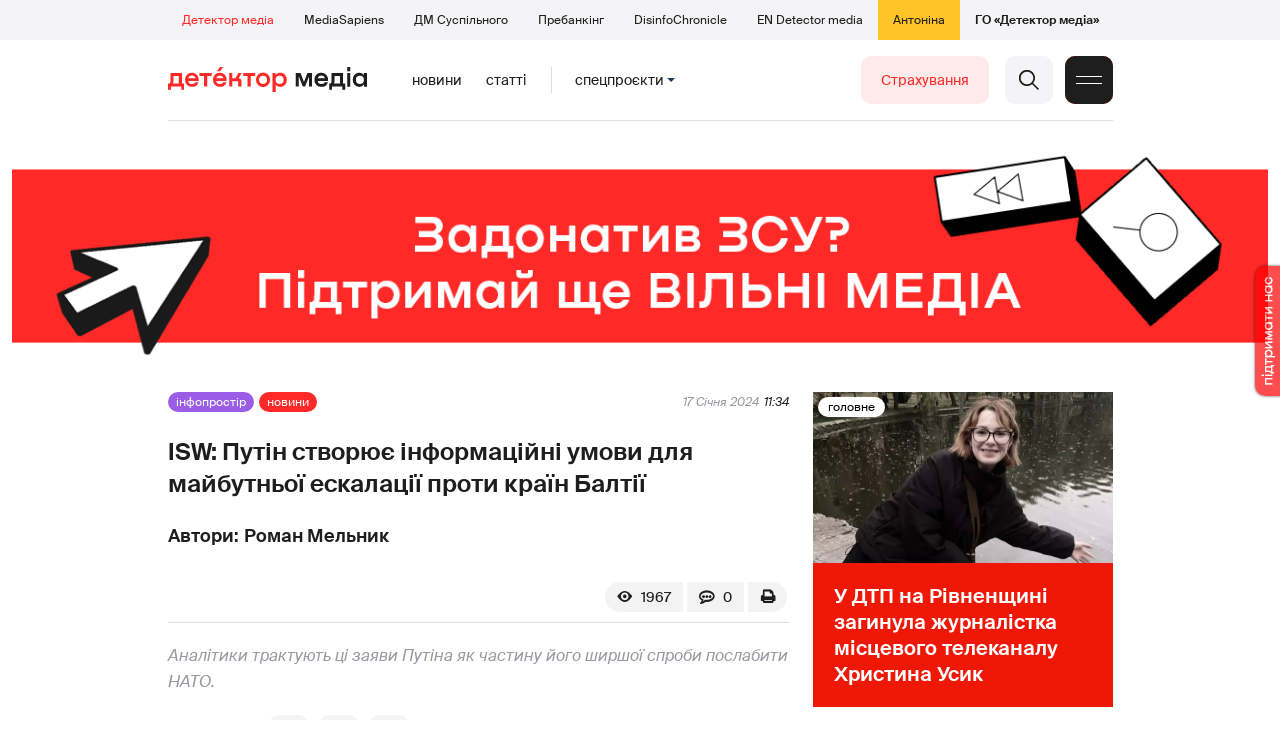

--- FILE ---
content_type: text/html; charset=utf-8
request_url: https://detector.media/infospace/article/221805/2024-01-17-isw-putin-stvoryuie-informatsiyni-umovy-dlya-maybutnoi-eskalatsii-proty-krain-baltii/
body_size: 22567
content:
<!DOCTYPE html>
<html lang="uk">
<head>
<meta http-equiv="Content-Type" content="text/html;charset=UTF-8" />

<base href="https://detector.media/">
<link type="image/x-icon" href="/content/2/image/favicon.ico" rel="shortcut icon" />

<link rel="canonical" href="https://detector.media/infospace/article/221805/2024-01-17-isw-putin-stvoryuie-informatsiyni-umovy-dlya-maybutnoi-eskalatsii-proty-krain-baltii/" />


<meta name="viewport" content="width=device-width, initial-scale=1, user-scalable=yes">
        
<title>ISW: Путін створює інформаційні умови для майбутньої ескалації проти країн Балтії - Детектор медіа.</title>
            
<meta name="description" content="Аналітики трактують ці заяви Путіна як частину його ширшої спроби послабити НАТО.">
            
<meta name="keywords" content="Фінляндія,Путін,погрози,НАТО,Литва,Латвія,Естонія,Володимир Путін,Балтія,інформаційні війни,ISW,Детектор медіа,СМ,ДМ">
<meta name="news_keywords" content="Фінляндія,Путін,погрози,НАТО,Литва,Латвія,Естонія,Володимир Путін,Балтія,інформаційні війни,ISW,Детектор медіа,СМ,ДМ" />

            
<meta name="robots" content="max-image-preview:standard">
<meta name="image" content="https://detector.media/doc/images/news/archive/2021/221805/ArticleImage_221805.jpg?t=1705487905">
<link rel="image_src" href="https://detector.media/doc/images/news/archive/2021/221805/ArticleImage_221805.jpg?t=1705487905">

<meta name="Author" content="Роман Мельник" />
            
<meta property="fb:app_id" content="1996377033719321"/>

<meta property="og:locale" content="uk_UA" />
<meta property="og:title" content="ISW: Путін створює інформаційні умови для майбутньої ескалації проти країн Балтії"/>
<meta property="og:type" content="article"/>
<meta property="og:url" content="https://detector.media/infospace/article/221805/2024-01-17-isw-putin-stvoryuie-informatsiyni-umovy-dlya-maybutnoi-eskalatsii-proty-krain-baltii/"/>
<meta property="og:site_name" content="detector.media"/>
<meta property="og:description" content="Аналітики трактують ці заяви Путіна як частину його ширшої спроби послабити НАТО."/>
<meta property="og:updated_time" content="2024-01-17T12:38:25+02:00" />
<meta property="og:image:width" content="840"/>
<meta property="og:image:height" content="472"/>
<meta property="og:image" content="https://detector.media/doc/images/news/archive/2021/221805/ArticleImage_221805.jpg?t=1705487905" />
<meta property="og:image:alt" content="ISW: Путін створює інформаційні умови для майбутньої ескалації проти країн Балтії"/>
<link rel="apple-touch-icon" href="/content/2/image/apple-touch-icon.png">

<meta property="article:section" content="Новини" />
<meta property="article:published_time" content="2024-01-17T11:34:00+02:00" />
<meta property="article:author" content="Роман Мельник">
<meta property="article:tag" content="Фінляндія,Путін,погрози,НАТО,Литва,Латвія,Естонія,Володимир Путін,Балтія,інформаційні війни,ISW,Детектор медіа,СМ,ДМ" />
<meta property="article:modified_time" content="2024-01-17T12:38:25+02:00" />

<meta name="twitter:card" content="summary">
<meta name="twitter:creator" content="creator">
<meta name="twitter:site" content="@DetectorMedia">
<meta name="twitter:url" content="https://detector.media/infospace/article/221805/2024-01-17-isw-putin-stvoryuie-informatsiyni-umovy-dlya-maybutnoi-eskalatsii-proty-krain-baltii/" />
<meta name="twitter:description" content="Аналітики трактують ці заяви Путіна як частину його ширшої спроби послабити НАТО." />
<meta name="twitter:title" content="ISW: Путін створює інформаційні умови для майбутньої ескалації проти країн Балтії" />
<meta name="twitter:image" content="https://detector.media/doc/images/news/archive/2021/221805/ArticleImage_221805.jpg?t=1705487905" />
<meta name="twitter:image:src" content="https://detector.media/doc/images/news/archive/2021/221805/ArticleImage_221805.jpg?t=1705487905">




<script type="application/ld+json">
{
    "@context": "https://schema.org",
    "@type": "NewsArticle",
    "headline": "ISW: Путін створює інформаційні умови для майбутньої ескалації проти країн Балтії",
    "name": "ISW: Путін створює інформаційні умови для майбутньої ескалації проти країн Балтії",
    "url": "https://detector.media/infospace/article/221805/2024-01-17-isw-putin-stvoryuie-informatsiyni-umovy-dlya-maybutnoi-eskalatsii-proty-krain-baltii/",
    "datePublished": "2024-01-17T11:34:00+02:00",
    "dateModified": "2024-01-17T12:38:25+02:00",
    "description": "Аналітики трактують ці заяви Путіна як частину його ширшої спроби послабити НАТО.",
    "mainEntityOfPage": {
        "@type":"WebPage",
        "@id":"https://detector.media/infospace/article/221805/2024-01-17-isw-putin-stvoryuie-informatsiyni-umovy-dlya-maybutnoi-eskalatsii-proty-krain-baltii/"
    },
    "author": {
    "@type": "Person",
    "name": "Роман Мельник"
    },
    "image": {
        "@type": "ImageObject",
        "url": "https://detector.media/doc/images/news/archive/2021/221805/ArticleImage_221805.jpg?t=1705487905",
        "width": 840,
        "height": 472
    },
    "publisher": {
        "@type": "Organization",
        "name": "Детектор медіа",
        "logo": {
            "@type": "ImageObject",
            "url": "https://detector.media/content/2/image/logo_sq.jpg",
            "width": 1400,
            "height": 1400
        }
    }
    
}
</script><link rel="stylesheet" property="stylesheet" type="text/css" href="/content/2/css/style.css?v=285" >
<link rel="stylesheet" property="stylesheet" type="text/css" href="/content/2/css/style.9x.css?v=100" />
<link rel="stylesheet" property="stylesheet" type="text/css" href="/content/2/css/style.7x.css?v=100" />
<link rel="stylesheet" property="stylesheet" type="text/css" href="/content/2/css/style.3x.css?v=101" />

<link rel="stylesheet" property="stylesheet" type="text/css" href="/modules/md_scrollpage/md.scrollpage.css?v=6" />
<link rel="stylesheet" property="stylesheet" type="text/css" href="/modules/archive/class.archive.css?v=6" />
<link rel="stylesheet" property="stylesheet" type="text/css" href="/modules/md_vote/md.vote.css?v=6" />
<link rel="stylesheet" property="stylesheet" type="text/css" media="all" href="/modules/md_photobank/md.photobank.css?v=6"/>
<link rel="stylesheet" property="stylesheet" type="text/css" media="all" href="/modules/md_filebase/md.filebase.css?v=6"/>

<script src="/modules/md_photobank/md.photobank.js"></script>
<script src="/scripts/scripts.js?v=14"></script>


<link rel="stylesheet" property="stylesheet" type="text/css" href="/content/2/css/brendering.css?v=7" /><link type="application/rss+xml" title="ISW: Путін створює інформаційні умови для майбутньої ескалації проти країн Балтії - Детектор медіа." href="https://detector.media/rss/" rel="alternate" />
<style>
.mdb_bs11 {
    display: block;
    position: fixed;
    right: -15px;
    top: 37%;
    padding: 0;
    margin: 0;
    width: auto;
    float: right;
    text-align: center;
    z-index: 2000;
}
.mdb_bs11 img,
.mdb_bs11 a{
    border: 0;
    display: block;
    margin: 0;
    padding: 0;
}
.mdb_bs11 img {
    box-shadow: 0px 0px 3px #000;
    text-decoration: none;
    border: 0;
    opacity: 0.7;
    padding: 0;
    margin: 0;
    border-radius: 10px 0px 0 10px;
    background: transparent;
    transition: all 0.1s ease 0s;
}
.mdb_bs11 img:hover,
.mdb_bs11 img:active{
    opacity: 1;
    transition: all 0.1s ease 0s;
}
</style></head><body id="body" class=" art_bmt_1"><div class="banner_brend"></div><div class="dm_brend"><div class="menu_4"><div class="sitemenu_title siteid_443 sitetype_S sitelimit_0 sitelevel_1 site_mset site_mset_443"><div class="sitemenu_link"><a href="/page/podsites/">Проєкти</a><div class="sitepodmenu_1"><div class="sitemenu_title siteid_444 sitetype_R sitelimit_0 sitelevel_0 site_mset site_mset_444"><div class="sitemenu_link"><a href="/">Детектор медіа</a></div></div><div class="sitemenu_title siteid_281 sitetype_R sitelimit_1 sitelevel_0 "><div class="sitemenu_link"><a href="https://ms.detector.media/">MediaSapiens</a></div></div><div class="sitemenu_title siteid_445 sitetype_R sitelimit_2 sitelevel_0 "><div class="sitemenu_link"><a href="https://stv.detector.media">ДМ Суспільного</a></div></div><div class="sitemenu_title siteid_484 sitetype_R sitelimit_3 sitelevel_0 "><div class="sitemenu_link"><a href="https://prebunkingwithgoogle.detector.media">Пребанкінг</a></div></div><div class="sitemenu_title siteid_473 sitetype_R sitelimit_4 sitelevel_0 "><div class="sitemenu_link"><a href="https://desinfo.detector.media/">DisinfoChronicle</a></div></div><div class="sitemenu_title siteid_478 sitetype_R sitelimit_5 sitelevel_0 "><div class="sitemenu_link"><a href="https://en.detector.media/">EN Detector media</a></div></div><div class="sitemenu_title siteid_483 sitetype_R sitelimit_6 sitelevel_0 "><div class="sitemenu_link"><a href="https://antonina.detector.media/">Антоніна</a></div></div><div class="sitemenu_title siteid_409 sitetype_R sitelimit_7 sitelevel_0 "><div class="sitemenu_link"><a href="https://go.detector.media">ГО «Детектор медіа»</a></div></div></div></div></div></div><div class="siteSubMenu" id="siteSubMenu"><div class="submenu_blk_2"><div class="siteHeadLogo"><a href="/"></a></div><div class="submenu_blk"><div class="submenu_title subid_452 subtype_E sublimit_0 sublevel_1 "><div class="submenu_link"><a href="https://detector.media/type/1/">Новини</a><div class="subpodmenu_1"></div></div></div><div class="submenu_title subid_453 subtype_E sublimit_1 sublevel_1 "><div class="submenu_link"><a href="https://detector.media/type/4/">Статті</a><div class="subpodmenu_1"></div></div></div><div class="submenu_title subid_454 subtype_E sublimit_2 sublevel_1 "><div class="submenu_link"><a href="/category/kritika/">Критика</a><div class="subpodmenu_1"></div></div></div><div class="submenu_title subid_455 subtype_E sublimit_3 sublevel_1 "><div class="submenu_link"><a href="/category/monitoring/">Моніторинг</a><div class="subpodmenu_1"></div></div></div><div class="submenu_title subid_456 subtype_E sublimit_4 sublevel_1 "><div class="submenu_link"><a href="/category/rinok/">Ринок</a><div class="subpodmenu_1"></div></div></div><div class="submenu_title subid_457 subtype_E sublimit_5 sublevel_1 "><div class="submenu_link"><a href="/category/podcasts/">Подкасти</a><div class="subpodmenu_1"></div></div></div><div class="submenu_title subid_458 subtype_E sublimit_6 sublevel_1 sub_mset sub_mset_458"><div class="submenu_link"><a href="/category/infospace/">Інфопростір</a><div class="subpodmenu_1"></div></div></div></div><div class="spcmenu_blkTitle">Cпецпроєкти<div class="spcmenuBtnOn" onclick="rplClass('body','top_search_hide','top_search_view');rplClass('body','menu_hide','menu_show');rplClass('body','spcm_show','spcm_hide');"></div><div class="spcmenuBtnOff" onclick="rplClass('body','spcm_hide','spcm_show');"></div></div><div class="clsBtnBlk"><div class="clsBtnOff" onclick="rplClass('body','top_search_hide','top_search_view');rplClass('body','spcm_hide','spcm_show');rplClass('body','menu_show','menu_hide');"></div><div class="clsBtnOn" onclick="rplClass('body','menu_hide','menu_show');"></div></div><div class="top_search_btn"><div class="top_search_h" onclick="rplClass('body','top_search_hide','top_search_view');"></div><div class="top_search_v" onclick="rplClass('body','spcm_hide','spcm_show');rplClass('body','menu_hide','menu_show');rplClass('body','top_search_view','top_search_hide');"></div></div><div class="btn_donate_r"><a href="https://docs.google.com/forms/d/e/1FAIpQLSeHNM6lsU8fnW0jD9Ns_BNToRx4dJbtwCwClXlWUs3FO7-OSQ/viewform" target="_blank">Страхування</a></div></div></div><div class="top_search" id="top_search"><div class="top_search_blk"><div class="submenu_blk_3"><form action="https://detector.media/search/" method="post"><div class="top_search_txt"><input type="text" name="search" value=" Пошук" onfocus="if(this.value==' Пошук')this.value='';" onblur="if(this.value=='')this.value=' Пошук';" aria-label="Search"></div><div class="top_search_btn"><input type="submit" value="f"></div></form><div class="top_search_sets"><a href="https://detector.media/search/" title="Розширений пошук">

        <svg width="20" height="20" viewBox="0 0 20 20" fill="none" xmlns="http://www.w3.org/2000/svg">
<path id="Vector" d="M0.702041 10.6982H9.64082C9.9551 11.992 11.1224 12.9553 12.5143 12.9553C13.9061 12.9553 15.0694 11.992 15.3878 10.6982H19.298C19.6857 10.6982 20 10.3839 20 9.99612C20 9.60836 19.6857 9.29816 19.298 9.29816H15.3878C15.0735 8.00428 13.9061 7.04102 12.5143 7.04102C11.1224 7.04102 9.95918 8.00428 9.64082 9.29816H0.702041C0.314286 9.29816 0 9.61244 0 9.99612C0.00408163 10.388 0.318367 10.6982 0.702041 10.6982ZM12.5143 8.4451C13.3714 8.4451 14.0694 9.14306 14.0694 10.0002C14.0694 10.8573 13.3714 11.5553 12.5143 11.5553C11.6571 11.5553 10.9551 10.8573 10.9551 10.0002C10.9551 9.14306 11.6531 8.4451 12.5143 8.4451Z"/>
<path id="Vector_2" d="M0.702041 17.4858H4.99184C5.30612 18.7796 6.47347 19.7429 7.86531 19.7429C9.25714 19.7429 10.4204 18.7796 10.7388 17.4858H19.298C19.6857 17.4858 20 17.1715 20 16.7878C20 16.4 19.6857 16.0858 19.298 16.0858H10.7388C10.4245 14.7919 9.25714 13.8286 7.86531 13.8286C6.47347 13.8286 5.3102 14.7919 4.99184 16.0858H0.702041C0.314286 16.0858 0 16.4 0 16.7878C0.00408163 17.1715 0.318367 17.4858 0.702041 17.4858ZM7.86531 15.2286C8.72245 15.2286 9.42041 15.9266 9.42041 16.7837C9.42041 17.6409 8.72245 18.3388 7.86531 18.3388C7.02041 18.3388 6.33061 17.6613 6.3102 16.8164C6.3102 16.8041 6.3102 16.7919 6.3102 16.7796C6.3102 16.7674 6.3102 16.7551 6.3102 16.7429C6.33061 15.9062 7.02041 15.2286 7.86531 15.2286Z"/>
<path id="Vector_3" d="M0.702041 3.91447H4.99184C5.30612 5.20834 6.47347 6.17161 7.86531 6.17161C9.25714 6.17161 10.4204 5.20834 10.7388 3.91447H19.298C19.6857 3.91447 20 3.60018 20 3.21243C20 2.82467 19.6857 2.51447 19.298 2.51447H10.7388C10.4245 1.22059 9.25714 0.257324 7.86531 0.257324C6.47347 0.257324 5.3102 1.22059 4.99184 2.51447H0.702041C0.314286 2.51447 0 2.82875 0 3.21243C0.00408163 3.60018 0.318367 3.91447 0.702041 3.91447ZM7.86531 1.65732C8.72245 1.65732 9.42041 2.35528 9.42041 3.21243C9.42041 4.06957 8.72245 4.76753 7.86531 4.76753C7.02041 4.76753 6.33061 4.08998 6.3102 3.24508C6.3102 3.23283 6.3102 3.22059 6.3102 3.20834C6.3102 3.1961 6.3102 3.18385 6.3102 3.17161C6.33061 2.33896 7.02041 1.65732 7.86531 1.65732Z"/>

</svg>

        </a></div></div></div></div><div class="spcmenu_blk"><div class="submenu_blk_3"><div class="spcmenu_listBlk"><div class="spcmenu_title spcmenu_limit_1  "><a href="/tag/1717/">моніторинг інформполітики</a></div><div class="spcmenu_title spcmenu_limit_2  "><a href="/tag/39162/">Моніторинг ютубу</a></div><div class="spcmenu_title spcmenu_limit_3  "><a href="/tag/31666/">Аналіз соціальних мереж</a></div><div class="spcmenu_title spcmenu_limit_4  "><a href="/tag/4815/">Детектор телерейтингів</a></div><div class="spcmenu_title spcmenu_limit_5 spcmenu_end "><a href="/tag/2348/">дослідження ДМ</a></div></div></div><div class="submenu_blk_3"><div class="spcmenu2_listBlk"><div class="spcmenu2_title spcmenu2_limit_1  "><a href="/tag/39052/">Війна сенсів</a></div><div class="spcmenu2_title spcmenu2_limit_2  "><a href="/tag/432/">саморегулювання ЗМІ</a></div><div class="spcmenu2_title spcmenu2_limit_3  "><a href="/tag/30796/">Партнерські проєкти</a></div><div class="spcmenu2_title spcmenu2_limit_4  "><a href="/tag/38303/">Історії релокованих медіа</a></div><div class="spcmenu2_title spcmenu2_limit_5  "><a href="/tag/30694/">Медіатренди від професіоналів</a></div><div class="spcmenu2_title spcmenu2_limit_6  "><a href="/tag/29364/">Ньюспалм</a></div><div class="spcmenu2_title spcmenu2_limit_7  "><a href="/tag/30052/">Медіачек</a></div><div class="spcmenu2_title spcmenu2_limit_8  "><a href="/tag/2322/">Детектор маніпуляцій</a></div><div class="spcmenu2_title spcmenu2_limit_9  "><a href="/tag/29365/">Спойлер</a></div><div class="spcmenu2_title spcmenu2_limit_10  "><a href="/tag/1923/">моніторинг розслідувань</a></div><div class="spcmenu2_title spcmenu2_limit_11  "><a href="/tag/36052/">Щоденник Docudays UA</a></div><div class="spcmenu2_title spcmenu2_limit_12  "><a href="/tag/30650/">Правда і вимисел про коронавірус</a></div><div class="spcmenu2_title spcmenu2_limit_13  "><a href="/tag/32908/">Післявоєнна реконструкція</a></div><div class="spcmenu2_title spcmenu2_limit_14  "><a href="/tag/32380/">Журналісти, які стали військовими</a></div><div class="spcmenu2_title spcmenu2_limit_15  "><a href="/tag/32382/">Історія ГО Детектор медіа</a></div><div class="spcmenu2_title spcmenu2_limit_16  "><a href="/tag/30558/">Медіакритика з Ярославом Зубченком</a></div><div class="spcmenu2_title spcmenu2_limit_17  "><a href="/tag/31890/">Дошка ганьби</a></div><div class="spcmenu2_title spcmenu2_limit_18  "><a href="/tag/30660/">Коронавірус: моніторинг медіа</a></div><div class="spcmenu2_title spcmenu2_limit_19  "><a href="/tag/31699/">Антипремія ДМ</a></div><div class="spcmenu2_title spcmenu2_limit_20 spcmenu2_end "><a href="/tag/30699/">Журналістика незалежної України. Із перших уст</a></div><div class="global_blklink"><a href="/module/specprojects/">всі спецроєкти</a></div></div></div></div><div class="siteTopMenu" id="siteTopMenu"><div class="topmenu_blk"></div></div><div class="up_menu_blk"><div class="btn_donate_r"><a href="https://donate.detector.media" target="_blank">Пiдтримати нас</a></div><div class="btn_donate_r"><a href="https://docs.google.com/forms/d/e/1FAIpQLSeHNM6lsU8fnW0jD9Ns_BNToRx4dJbtwCwClXlWUs3FO7-OSQ/viewform" target="_blank">Страхування журналістів</a></div><div class="lining"><div class="up_menu_3 up_menu"><div class="up_menu_ttl">Проєкти ГО «Детектор медіа»</div><div class="sitemenu_title siteid_443 sitetype_S sitelimit_0 sitelevel_1 site_mset site_mset_443"><div class="sitemenu_link"><a href="/page/podsites/">Проєкти</a><div class="sitepodmenu_1"><div class="sitemenu_title siteid_444 sitetype_R sitelimit_0 sitelevel_0 site_mset site_mset_444"><div class="sitemenu_link"><a href="/">Детектор медіа</a></div></div><div class="sitemenu_title siteid_281 sitetype_R sitelimit_1 sitelevel_0 "><div class="sitemenu_link"><a href="https://ms.detector.media/">MediaSapiens</a></div></div><div class="sitemenu_title siteid_445 sitetype_R sitelimit_2 sitelevel_0 "><div class="sitemenu_link"><a href="https://stv.detector.media">ДМ Суспільного</a></div></div><div class="sitemenu_title siteid_446 sitetype_R sitelimit_3 sitelevel_0 "><div class="sitemenu_link"><a href="https://zz.detector.media">ЗМІ для змін</a></div></div><div class="sitemenu_title siteid_484 sitetype_R sitelimit_4 sitelevel_0 "><div class="sitemenu_link"><a href="https://prebunkingwithgoogle.detector.media">Пребанкінг</a></div></div><div class="sitemenu_title siteid_350 sitetype_E sitelimit_5 sitelevel_0 "><div class="sitemenu_link"><a href="http://mediadriver.online">Медіадрайвер</a></div></div><div class="sitemenu_title siteid_295 sitetype_S sitelimit_6 sitelevel_0 "><div class="sitemenu_link"><a href="/page/newsboard/">NewsBoard</a></div></div><div class="sitemenu_title siteid_473 sitetype_R sitelimit_7 sitelevel_0 "><div class="sitemenu_link"><a href="https://desinfo.detector.media/">DisinfoChronicle</a></div></div><div class="sitemenu_title siteid_279 sitetype_R sitelimit_8 sitelevel_0 "><div class="sitemenu_link"><a href="https://video.detector.media">Відеотека</a></div></div><div class="sitemenu_title siteid_297 sitetype_E sitelimit_9 sitelevel_0 "><div class="sitemenu_link"><a href="https://vybory.detector.media">Вибори та ЗМІ</a></div></div><div class="sitemenu_title siteid_478 sitetype_R sitelimit_10 sitelevel_0 "><div class="sitemenu_link"><a href="https://en.detector.media/">EN Detector media</a></div></div><div class="sitemenu_title siteid_483 sitetype_R sitelimit_11 sitelevel_0 "><div class="sitemenu_link"><a href="https://antonina.detector.media/">Антоніна</a></div></div><div class="sitemenu_title siteid_409 sitetype_R sitelimit_12 sitelevel_0 "><div class="sitemenu_link"><a href="https://go.detector.media">ГО «Детектор медіа»</a></div></div><div class="sitemenu_title siteid_485 sitetype_R sitelimit_13 sitelevel_0 "><div class="sitemenu_link"><a href="/tag/29364/">Ньюспалм</a></div></div><div class="sitemenu_title siteid_486 sitetype_R sitelimit_14 sitelevel_0 "><div class="sitemenu_link"><a href="/category/mediumy/">Медіуми</a></div></div></div></div></div></div><div class="up_menu_2 up_menu"><div class="submenu_title subid_447 subtype_S sublimit_0 sublevel_1 sub_mset sub_mset_447"><div class="submenu_link"><a href="/page/menutypes/">Типи матеріалів</a><div class="subpodmenu_1"><div class="submenu_title subid_305 subtype_R sublimit_0 sublevel_0 sub_mset sub_mset_305"><div class="submenu_link"><a href="/type/1/">Новини</a></div></div><div class="submenu_title subid_306 subtype_R sublimit_1 sublevel_0 "><div class="submenu_link"><a href="/type/4/">Статті</a></div></div><div class="submenu_title subid_307 subtype_R sublimit_2 sublevel_0 "><div class="submenu_link"><a href="/type/5/">Інтерв'ю</a></div></div><div class="submenu_title subid_309 subtype_R sublimit_3 sublevel_0 "><div class="submenu_link"><a href="/type/7/">Опитування</a></div></div><div class="submenu_title subid_308 subtype_R sublimit_4 sublevel_0 "><div class="submenu_link"><a href="/type/2/">Анонси</a></div></div><div class="submenu_title subid_317 subtype_R sublimit_5 sublevel_0 "><div class="submenu_link"><a href="/type/11/">Мультимедіа</a></div></div><div class="submenu_title subid_465 subtype_R sublimit_6 sublevel_0 "><div class="submenu_link"><a href="/type/16/">Блоги</a></div></div><div class="submenu_title subid_323 subtype_R sublimit_7 sublevel_0 "><div class="submenu_link"><a href="/type/12/">Column</a></div></div><div class="submenu_title subid_468 subtype_R sublimit_8 sublevel_0 "><div class="submenu_link"><a href="/type/13/">Документи</a></div></div><div class="submenu_title subid_71 subtype_R sublimit_9 sublevel_0 "><div class="submenu_link"><a href="/type/14/">Дайджест</a></div></div></div></div></div><div class="submenu_title subid_448 subtype_A sublimit_1 sublevel_1 sub_mset sub_mset_448"><div class="submenu_link"><a href="/category/rubryky/">Рубрики</a><div class="subpodmenu_1"><div class="submenu_title subid_9 subtype_A sublimit_0 sublevel_0 "><div class="submenu_link"><a href="/category/kritika/">Критика</a></div></div><div class="submenu_title subid_8 subtype_A sublimit_1 sublevel_0 "><div class="submenu_link"><a href="/category/monitoring/">Моніторинг</a></div></div><div class="submenu_title subid_300 subtype_A sublimit_2 sublevel_0 "><div class="submenu_link"><a href="/category/rinok/">Ринок</a></div></div><div class="submenu_title subid_320 subtype_A sublimit_3 sublevel_0 sub_mset sub_mset_320"><div class="submenu_link"><a href="/category/infospace/">Інфопростір</a></div></div><div class="submenu_title subid_319 subtype_A sublimit_4 sublevel_0 "><div class="submenu_link"><a href="/category/community/">Медіаспільнота</a></div></div><div class="submenu_title subid_318 subtype_A sublimit_5 sublevel_0 "><div class="submenu_link"><a href="/category/production/">Виробництво</a></div></div><div class="submenu_title subid_479 subtype_A sublimit_6 sublevel_0 "><div class="submenu_link"><a href="/category/podcasts/">Подкасти</a></div></div><div class="submenu_title subid_405 subtype_A sublimit_7 sublevel_0 "><div class="submenu_link"><a href="/category/khronika-dezinformatsii/">Хроніка російської пропаганди</a></div></div><div class="submenu_title subid_488 subtype_A sublimit_8 sublevel_0 "><div class="submenu_link"><a href="/category/tendery/">Тендери</a></div></div><div class="submenu_title subid_489 subtype_A sublimit_9 sublevel_0 "><div class="submenu_link"><a href="/category/mozhlyvosti-dlya-media/">Можливості для медіа</a></div></div><div class="submenu_title subid_321 subtype_A sublimit_10 sublevel_0 "><div class="submenu_link"><a href="/category/medialife/">Антоніна</a></div></div><div class="submenu_title subid_464 subtype_R sublimit_11 sublevel_0 "><div class="submenu_link"><a href="/tag/2348/">Дослідження ДМ</a></div></div><div class="submenu_title subid_476 subtype_A sublimit_12 sublevel_0 "><div class="submenu_link"><a href="/category/lysty-do-spilnoty-dm/">Листи до читачів ДМ</a></div></div><div class="submenu_title subid_490 subtype_R sublimit_13 sublevel_0 "><div class="submenu_link"><a href="/tag/39388/">Центр досліджень</a></div></div></div></div></div><div class="submenu_title subid_449 subtype_A sublimit_2 sublevel_1 "><div class="submenu_link"><a href="/category/menumore/">Більше</a><div class="subpodmenu_1"><div class="submenu_title subid_442 subtype_A sublimit_0 sublevel_0 "><div class="submenu_link"><a href="/category/jobs/">Вакансіі</a></div></div><div class="submenu_title subid_311 subtype_R sublimit_1 sublevel_0 "><div class="submenu_link"><a href="/authors/all/">Автори</a></div></div><div class="submenu_title subid_189 subtype_R sublimit_2 sublevel_0 "><div class="submenu_link"><a href="/tag/all/">Теги</a></div></div><div class="submenu_title subid_75 subtype_R sublimit_3 sublevel_0 "><div class="submenu_link"><a href="/archive/">Архiв</a></div></div><div class="submenu_title subid_137 subtype_E sublimit_4 sublevel_0 "><div class="submenu_link"><a href="https://chat.detector.media">Чат</a></div></div></div></div></div><div class="submenu_title subid_450 subtype_S sublimit_3 sublevel_1 "><div class="submenu_link"><a href="/page/menuabout/">Про нас</a><div class="subpodmenu_1"><div class="submenu_title subid_466 subtype_R sublimit_0 sublevel_0 "><div class="submenu_link"><a href="/page/podsites/">Дочірні проєкти</a></div></div><div class="submenu_title subid_346 subtype_R sublimit_1 sublevel_0 "><div class="submenu_link"><a href="https://go.detector.media/books/">Книги ДМ</a></div></div><div class="submenu_title subid_192 subtype_S sublimit_2 sublevel_0 "><div class="submenu_link"><a href="/page/advertprice/">Реклама</a></div></div><div class="submenu_title subid_73 subtype_S sublimit_3 sublevel_0 "><div class="submenu_link"><a href="/page/contacts/">Контакти</a></div></div><div class="submenu_title subid_469 subtype_E sublimit_4 sublevel_0 "><div class="submenu_link"><a href="https://donate.detector.media">Підтримати нас</a></div></div><div class="submenu_title subid_472 subtype_E sublimit_5 sublevel_0 "><div class="submenu_link"><a href="https://spilnota.detector.media">Спільнота ДМ</a></div></div></div></div></div><div class="submenu_title subid_451 subtype_S sublimit_4 sublevel_1 "><div class="submenu_link"><a href="/page/menuhelp/">Допомога</a><div class="subpodmenu_1"><div class="submenu_title subid_467 subtype_R sublimit_0 sublevel_0 "><div class="submenu_link"><a href="/module/feedback/">Написати нам</a></div></div></div></div></div></div><div class="up_menu_5 up_menu"><div class="up_menu_ttl">Спецпроєкти</div><div class="spcmenu_title spcmenu_limit_1  "><a href="/tag/1717/">моніторинг інформполітики</a></div><div class="spcmenu_title spcmenu_limit_2  "><a href="/tag/39162/">Моніторинг ютубу</a></div><div class="spcmenu_title spcmenu_limit_3  "><a href="/tag/31666/">Аналіз соціальних мереж</a></div><div class="spcmenu_title spcmenu_limit_4  "><a href="/tag/4815/">Детектор телерейтингів</a></div><div class="spcmenu_title spcmenu_limit_5 spcmenu_end "><a href="/tag/2348/">дослідження ДМ</a></div><div class="up_menu_link"><div class="global_blklink"><a href="/module/specprojects/">всі спецроєкти</a></div></div></div><div class="submenu_blk_3"><div class="infoSite"><div class="msb_form mch_black"><form action="https://media.us10.list-manage.com/subscribe?u=79b2b113adbd9409ad12bc8c2&id=21c0ea3a8e" method="post" name="mc-embedded-subscribe-form" class="mc-embedded-subscribe-form validate" target="_blank" novalidate="">
            <div class="mc_embed_signup_scroll">
            <div class="mch_txt"><input type="email" value="" name="EMAIL" class="mailchimp-text email" placeholder="Введіть ваш email" required=""></div>
            <div class="main_chimp msb_btn"><input class="mailchimp-button" type="submit" value="Підписатися" name="subscribe"></div>
            </div>
        </form></div><div class="sc_links"><a href="/rss/" class="rss_ico_dm ico_sc_btn">e</a><a href="https://t.me/detector_media" class="tm_ico_dm ico_sc_btn">y</a><a href="https://www.facebook.com/DetectorMedia/" class="fb_ico_dm ico_sc_btn">a</a><a href="https://twitter.com/DetectorMedia" class="tw_ico_dm ico_sc_btn">p</a><a href="https://www.instagram.com/detectormedia/" class="in_ico_dm ico_sc_btn">A</a></div></div></div></div></div><div class="content"><div class="content_in"><!--container--><div class="container"><div class="md_banner_zone mdb_t4 mdb_bs19 mdb_zs5"><style>
.mdb_bs19 .md_banner_link .md_banner_img {
    width: 1256px;
}
</style><a class="md_banner_link" href="/bclick.php?/19/" ><img class="md_banner_img" src="/php_uploads/modules/md_banner/2/19.png?t=1738263583" alt="" /></a></div><script src="/scripts/correction.js"></script><div class="art_tree show_3x"><div class="artCatBlk"><div class="catHome"><a href="/"></a></div><div class="catName">/</div><div class="catName"><a href="https://detector.media/category/infospace/">Інфопростір</a></div><div class="catName">/</div><div class="catName"><a href="https://detector.media/type/1/">Новини</a></div></div></div><div class="specpblk long_set_0 "><div class="specimg"><img src="/doc/images/news/archive/2021/221805/i75_ArticleImage_221805.webp" alt="ISW: Путін створює інформаційні умови для майбутньої ескалації проти країн Балтії"/></div><div class="specinfo"><div class="art_sets_blk"><div class="art_set_cat"><a href="https://detector.media/category/infospace/">Інфопростір</a></div><div class="art_set_type"><a href="https://detector.media/type/1/">Новини</a></div></div><div class="artTitleBlk"><h1>ISW: Путін створює інформаційні умови для майбутньої ескалації проти країн Балтії</h1></div><div class="artDateBlk"><div class="artDate">17 Січня 2024</div></div><div class="art_cnt_blks"><div class="artPrintBLK"><a href="https://detector.media/print/221805/" target="_blank" rel="nofollow" alt="print"></a></div><div class="art_cnt_blk"><div onclick="scroll_to_show('artCommentBLK');"><div class="art_cnt_com">0</div></div></div><div class="artCountsBLK"><div class="artCounts">1967</div></div></div></div></div><div class="lining"><div class="article_page art_mtype_1 art_type_1 art_long_0  art_cat_320 art_cat_448 art_cat_2 art_cat_1   arttag_2253 arttag_706 arttag_3507 arttag_197 arttag_577 arttag_608 arttag_609 arttag_29436 arttag_384 arttag_333 arttag_32287" id="elem"><div class="right_dblLine"><div class="centerLine"><div class="artBlock" id="artBlock"><div class="art_sets_blk"><div class="art_set_cat"><a href="https://detector.media/category/infospace/">Інфопростір</a></div><div class="art_set_type"><a href="https://detector.media/type/1/">Новини</a></div><div class="artDateBlk"><div class="artDate">17 Січня 2024</div><div class="artTime">11:34</div></div></div><div class="artTitleBlk"><h1>ISW: Путін створює інформаційні умови для майбутньої ескалації проти країн Балтії</h1></div><div class="artAuthors"><div class="artAuthor artAlimit_1 artEnd"><div class="artAuthorImg"><a href="https://detector.media/authors/1569/"><img src="https://detector.media/php_uploads/images/authors/1569.jpg" alt="Роман Мельник" /></a></div><div class="artInfoBlk"><div class="artAuthorBlk"><div class="artAuthorInfo"><a href="https://detector.media/authors/1569/">Роман Мельник</a></div></div></div><div class="artAuthorDesc"></div></div></div><div class="art_cnt_blks"><div class="artPrintBLK"><a href="https://detector.media/print/221805/" target="_blank" rel="nofollow" alt="print"></a></div><div class="art_cnt_blk"><div onclick="scroll_to_show('artCommentBLK');"><div class="art_cnt_com">0</div></div></div><div class="artCountsBLK"><div class="artCounts">1967</div></div></div><div class="artContentBlk" id="artelem">
<script>
artelem.onclick = function(event) {
    if(event.target != "[object HTMLImageElement]"){

    //} else if(event.target.id == "art_full_alls"){
    } else if(event.target.id && event.target.id != "art_full_ind"){
        //alert ("ай-яай-яай");
    } else if(event.target=="[object HTMLImageElement]"){

        if(event.target.id != "art_full_ind"){
            document.getElementById("art_full_alls").src = event.target.src;
        } else {
            document.getElementById("art_full_alls").src = "/doc/images/news/archive/2021/221805/ArticleImage_221805.webp";
        }
        show("artImgBlkFull");
    }
}
</script><div class="artSocSticky"><div class="artSocBLK"><a class="soc_fb" rel="nofollow" target="_blank" href="https://www.facebook.com/sharer.php?u=https%3A%2F%2Fdetector.media%2Finfospace%2Farticle%2F221805%2F2024-01-17-isw-putin-stvoryuie-informatsiyni-umovy-dlya-maybutnoi-eskalatsii-proty-krain-baltii%2F" title="Facebook"><img src="https://detector.media/modules/social/socialmg/top/facebook.png" alt="" /></a><a class="soc_tw" rel="nofollow" target="_blank" href="https://twitter.com/intent/tweet?url=https%3A%2F%2Fdetector.media%2Finfospace%2Farticle%2F221805%2F2024-01-17-isw-putin-stvoryuie-informatsiyni-umovy-dlya-maybutnoi-eskalatsii-proty-krain-baltii%2F&text=ISW%3A%20%D0%9F%D1%83%D1%82%D1%96%D0%BD%20%D1%81%D1%82%D0%B2%D0%BE%D1%80%D1%8E%D1%94%20%D1%96%D0%BD%D1%84%D0%BE%D1%80%D0%BC%D0%B0%D1%86%D1%96%D0%B9%D0%BD%D1%96%20%D1%83%D0%BC%D0%BE%D0%B2%D0%B8%20%D0%B4%D0%BB%D1%8F%20%D0%BC%D0%B0%D0%B9%D0%B1%D1%83%D1%82%D0%BD%D1%8C%D0%BE%D1%97%20%D0%B5%D1%81%D0%BA%D0%B0%D0%BB%D0%B0%D1%86%D1%96%D1%97%20%D0%BF%D1%80%D0%BE%D1%82%D0%B8%20%D0%BA%D1%80%D0%B0%D1%97%D0%BD%20%D0%91%D0%B0%D0%BB%D1%82%D1%96%D1%97" title="Twitter"><img src="https://detector.media/modules/social/socialmg/top/twitter.png" alt="" /></a><div class="soc_link" onclick="navigator.clipboard.writeText('https://detector.media/infospace/article/221805/2024-01-17-isw-putin-stvoryuie-informatsiyni-umovy-dlya-maybutnoi-eskalatsii-proty-krain-baltii/');" title="Copy link"></div></div></div><div class="artLeadBlk">Аналітики трактують ці заяви Путіна як частину його ширшої спроби послабити НАТО.</div><div class="artSocBLK" id="artSocBLK"><a class="soc_fb" rel="nofollow" target="_blank" href="https://www.facebook.com/sharer.php?u=https%3A%2F%2Fdetector.media%2Finfospace%2Farticle%2F221805%2F2024-01-17-isw-putin-stvoryuie-informatsiyni-umovy-dlya-maybutnoi-eskalatsii-proty-krain-baltii%2F" title="Facebook"><img src="https://detector.media/modules/social/socialmg/top/facebook.png" alt="" /></a><a class="soc_tw" rel="nofollow" target="_blank" href="https://twitter.com/intent/tweet?url=https%3A%2F%2Fdetector.media%2Finfospace%2Farticle%2F221805%2F2024-01-17-isw-putin-stvoryuie-informatsiyni-umovy-dlya-maybutnoi-eskalatsii-proty-krain-baltii%2F&text=ISW%3A%20%D0%9F%D1%83%D1%82%D1%96%D0%BD%20%D1%81%D1%82%D0%B2%D0%BE%D1%80%D1%8E%D1%94%20%D1%96%D0%BD%D1%84%D0%BE%D1%80%D0%BC%D0%B0%D1%86%D1%96%D0%B9%D0%BD%D1%96%20%D1%83%D0%BC%D0%BE%D0%B2%D0%B8%20%D0%B4%D0%BB%D1%8F%20%D0%BC%D0%B0%D0%B9%D0%B1%D1%83%D1%82%D0%BD%D1%8C%D0%BE%D1%97%20%D0%B5%D1%81%D0%BA%D0%B0%D0%BB%D0%B0%D1%86%D1%96%D1%97%20%D0%BF%D1%80%D0%BE%D1%82%D0%B8%20%D0%BA%D1%80%D0%B0%D1%97%D0%BD%20%D0%91%D0%B0%D0%BB%D1%82%D1%96%D1%97" title="Twitter"><img src="https://detector.media/modules/social/socialmg/top/twitter.png" alt="" /></a><div class="soc_link" onclick="navigator.clipboard.writeText('https://detector.media/infospace/article/221805/2024-01-17-isw-putin-stvoryuie-informatsiyni-umovy-dlya-maybutnoi-eskalatsii-proty-krain-baltii/');" title="Copy link"></div></div><div class="artSocLine"><div class="artImgBlkFull" id="artImgBlkFull" onclick="hide('artImgBlkFull');"><img src="/doc/images/news/archive/2021/221805/ArticleImage_221805.webp" alt="ISW: Путін створює інформаційні умови для майбутньої ескалації проти країн Балтії" id="art_full_alls"/></div><div class="artImgBlk"><img src="/doc/images/news/archive/2021/221805/i75_ArticleImage_221805.webp" title="ISW: Путін створює інформаційні умови для майбутньої ескалації проти країн Балтії" alt="ISW: Путін створює інформаційні умови для майбутньої ескалації проти країн Балтії" id="art_full_ind"/></div></div><p style="text-align: justify;">Президент Росії <b>Володимир Путін</b> значно активізував давніші зусилля Кремля зі створення інформаційних умов для майбутньої ескалації проти балтійських країн. Про це пишуть у своєму новому звіті аналітики американського Інституту вивчення війни (<a href="https://www.understandingwar.org/backgrounder/russian-offensive-campaign-assessment-january-16-2024" target="_blank" rel="noopener">ISW</a>).</p>
<p style="text-align: justify;">Аналітики трактують ці заяви Путіна як частину його ширшої спроби послабити НАТО.</p>
<p style="text-align: justify;">«<i>16 січня Путін заявив, що Латвія та інші країни Балтії “викидають [етнічних] росіян” зі своїх країн і що ця ситуація “безпосередньо впливає на безпеку [Росії]”… Путін тривалий час використовував широке визначення суверенітету Росії і применшував суверенітет колишніх радянських республік, і Росія тривалий час стверджувала, що має право захищати своїх “співвітчизників за кордоном”, зокрема етнічних росіян і російськомовних за межами російських кордонів</i>», — ідеться у звіті.</p>
<p style="text-align: justify;">В ISW заявили, що наразі не бачать ознак того, що російський напад на країни Балтії є неминучим або ймовірним, але «Путін, можливо, створює інформаційні умови для майбутніх агресивних дій Росії за кордоном під приводом захисту своїх «співвітчизників».</p>
<p style="text-align: justify;">Аналітики нагадали, що в середині грудня 2023 року Путін погрожував Фінляндії і «повторив заяви, які демонструють, що він продовжує вимагати змін в альянсі НАТО, які означали б його демонтаж».</p>
<p style="text-align: justify;">Також ISW  нагадав, що раніше вже заявляв, що «<i>Путін вторгся в Україну в 2022 році не для того, щоб захистити Росію від загрози з боку НАТО, а для того, щоб послабити і остаточно знищити НАТО — ціль, яку він досі переслідує</i>».</p>
<p style="text-align: justify;">«<i>Кремль і пов’язані з Кремлем суб’єкти нещодавно сприяли інформаційним операціям і застосовували тактику гібридної війни, спрямовану на дестабілізацію НАТО, і тепер, ймовірно, створюють інформаційні умови для можливих майбутніх агресивних дій Росії проти країн НАТО і їхніх сусідів</i>», — ідеться у звіті.</p>
<ul type="disc" style="text-align: justify;">
<li><b>Читайте також: <a href="/infospace/article/221688/2024-01-13-isw-rosiya-u-prydnistrovi-stvoryuie-informatsiyni-umovy-dlya-mozhlyvoi-operatsii-pid-chuzhym-praporom-shchob-destabilizuvaty-moldovu/" target="_blank" rel="noopener">ISW: Росія у Придністров'ї створює інформаційні умови для можливої операції під чужим прапором, щоб дестабілізувати Молдову</a></b></li>
</ul>
<p style="text-align: justify;">Нагадаємо, раніше ISW писав, що <a href="/infospace/article/221230/2023-12-31-isw-rosiya-namagaietsya-destabilizuvaty-sytuatsiyu-v-moldovi-pid-pryvodom-zakhystu-rosiyskomovnykh/" target="_blank" rel="noopener">Росія продовжує інформаційну кампанію, щоб дестабілізувати ситуацію в Молдові</a>, позиціюючи себе як «захисницю російськомовних». </p>
<p><i>Колаж 24 каналу</i></p><div class="md_banner_zone mdb_t2 mdb_bs6 mdb_zs16"><style>
.donateform {
    display: block;
    margin: 0 auto;
    margin-bottom: 20px;
    padding: 20px 20px 20px 20px;
    text-align: center;
    max-width: 320px;
    width: calc(100% - 40px);
    clear: left;
    background: #f9f9f9;
}
.donateform form,
.donateform__amount,
.donateform__send{
    display: block;
    margin: 0;
    padding: 0;
    border: 0;
    width: 100%;
    text-align: center;
}
.donateform__title,
.donateform__desc,
.donateform__title-2,
.donateform__desc-2{
    margin: 0px 0px 10px 0px;
    padding: 0px;
    text-align: center;
    width: 100%;
    font-size: 24px;
    font-weight: 700;
}
.donateform__title,
.donateform__desc{
    font-size: 15px;
    margin: 0px 0px 0px 0px;
    color: #585858;
}
.donateform__desc-2,
.donateform__amount{
    margin: 0px 0px 20px 0px;
}
.donateform__amount input,
.donateform__send input{
    display: inline-block;
    border: 0;
    padding: 0px 20px;
    max-width: calc(100% - 40px);
    margin: 0 auto;
    text-align: center;
    font-size: 24px;
    font-weight: 300;
    text-transform: uppercase;
    background: transparent;
    width: auto;
}
.donateform__send input{
    background: #1E1E1E;
    box-sizing: border-box;
    cursor: pointer;
    font-weight: 700;
    color: #fff;
    line-height: 60px;
}
.donateform__send input:hover{
    background: #ff2a28;
    color: #fff;
}
</style>

<div class="donateform">
<div class="donateform__title">LIKED THE ARTICLE?</div>
<div class="donateform__title-2">СПОДОБАЛАСЯ СТАТТЯ?</div>
<div class="donateform__desc">Help us do more for you!</div>
<div class="donateform__desc-2">Допоможіть нам зробити для вас більше!</div>

<form target="_blank" method="GET" action="https://donate.detector.media/">
<div class="donateform__amount">
<input type="number" name="amount" value="100" aria-label="amount"/>
</div>

<div class="donateform__send">
<input type="submit" value="₴ Підтримати" style=""/>
</div>

</form>
</div>






<style>
.black-button-dskl {
    display: inline-block;
    background: #fff;
    width: 150px;
    line-height: 38px;
    font-size: 17px;
    padding: 0;
    margin: 0;
    color: #000;
    text-decoration: none;
    box-shadow: 0px 0px 3px #000;
    border-radius: 3px;
}

.black-button-dskl:hover{
    background: #ff2a28;
    text-decoration: none;
    color: #fff;
    border-color: #ff2a28;
    cursor: pointer;
}
</style>



<div style="font-size: 14px;line-height: 20px;padding: 4%;background: #00b4f2;color: #fff;float:left;clear: left;width: 92%;">Команда «Детектора медіа» понад 20 років виконує роль watchdog'a українських медіа. Ми аналізуємо якість контенту і спонукаємо медіагравців дотримуватися професійних та етичних стандартів. Щоб інформація, яку отримуєте ви, була правдивою та повною. 
<br><br>
До 22-річчя з дня народження видання ми відновлюємо нашу Спільноту! Це коло активних людей, які хочуть та можуть фінансово підтримати наше видання, долучитися до генерування спільних ідей та отримувати більше ексклюзивної інформації про стан справ в українських медіа. 
<br><br>
Мабуть, ще ніколи якісна журналістика не була такою важливою, як сьогодні.


<div style="float:left; clear:left; width:100%;text-align:center;margin: 20px 0px 0px 0px;"><a href="/bclick.php?/6/" class="black-button-dskl" target="_blank">
Долучитись
</a></div>


</div></div></div><div class="artSourceBlk"><a href="/" target="_blank">«Детектор медіа»</a></div><div class="artSocBLK"><a class="soc_fb" rel="nofollow" target="_blank" href="https://www.facebook.com/sharer.php?u=https%3A%2F%2Fdetector.media%2Finfospace%2Farticle%2F221805%2F2024-01-17-isw-putin-stvoryuie-informatsiyni-umovy-dlya-maybutnoi-eskalatsii-proty-krain-baltii%2F" title="Facebook"><img src="https://detector.media/modules/social/socialmg/top/facebook.png" alt="" /></a><a class="soc_tw" rel="nofollow" target="_blank" href="https://twitter.com/intent/tweet?url=https%3A%2F%2Fdetector.media%2Finfospace%2Farticle%2F221805%2F2024-01-17-isw-putin-stvoryuie-informatsiyni-umovy-dlya-maybutnoi-eskalatsii-proty-krain-baltii%2F&text=ISW%3A%20%D0%9F%D1%83%D1%82%D1%96%D0%BD%20%D1%81%D1%82%D0%B2%D0%BE%D1%80%D1%8E%D1%94%20%D1%96%D0%BD%D1%84%D0%BE%D1%80%D0%BC%D0%B0%D1%86%D1%96%D0%B9%D0%BD%D1%96%20%D1%83%D0%BC%D0%BE%D0%B2%D0%B8%20%D0%B4%D0%BB%D1%8F%20%D0%BC%D0%B0%D0%B9%D0%B1%D1%83%D1%82%D0%BD%D1%8C%D0%BE%D1%97%20%D0%B5%D1%81%D0%BA%D0%B0%D0%BB%D0%B0%D1%86%D1%96%D1%97%20%D0%BF%D1%80%D0%BE%D1%82%D0%B8%20%D0%BA%D1%80%D0%B0%D1%97%D0%BD%20%D0%91%D0%B0%D0%BB%D1%82%D1%96%D1%97" title="Twitter"><img src="https://detector.media/modules/social/socialmg/top/twitter.png" alt="" /></a><div class="soc_link" onclick="navigator.clipboard.writeText('https://detector.media/infospace/article/221805/2024-01-17-isw-putin-stvoryuie-informatsiyni-umovy-dlya-maybutnoi-eskalatsii-proty-krain-baltii/');" title="Copy link"></div></div><div class="artOtherBLK"><div class="artOtherInfo">* Знайшовши помилку, виділіть її та натисніть Ctrl+Enter.</div></div><div class="artOtherBLK"><div class="art_cnt_blks"><div class="artPrintBLK"><a href="https://detector.media/print/221805/" target="_blank" rel="nofollow" alt="print"></a></div><div class="art_cnt_blk"><div onclick="scroll_to_show('artCommentBLK');"><div class="art_cnt_com">0</div></div></div><div class="artCountsBLK"><div class="artCounts">1967</div></div></div></div><div class="art_tags"><div class="tags_title tags_limit_0">Теги: </div><div class="tags_title tags_limit_1  "><a href="/tag/2253/">Фінляндія</a></div><div class="tags_title tags_limit_2  "><a href="/tag/706/">Путін</a></div><div class="tags_title tags_limit_3  "><a href="/tag/3507/">погрози</a></div><div class="tags_title tags_limit_4  "><a href="/tag/197/">НАТО</a></div><div class="tags_title tags_limit_5  "><a href="/tag/577/">Литва</a></div><div class="tags_title tags_limit_6  "><a href="/tag/608/">Латвія</a></div><div class="tags_title tags_limit_7  "><a href="/tag/609/">Естонія</a></div><div class="tags_title tags_limit_8  "><a href="/tag/29436/">Володимир Путін</a></div><div class="tags_title tags_limit_9  "><a href="/tag/384/">Балтія</a></div><div class="tags_title tags_limit_10  "><a href="/tag/333/">інформаційні війни</a></div><div class="tags_title tags_limit_11  "><a href="/tag/32287/">ISW</a></div></div><div class="md_banner_zone mdb_t1 mdb_bs13 mdb_zs13"><a class="md_banner_link" href="/bclick.php?/13/" ><img class="md_banner_img" src="/php_uploads/modules/md_banner/2/13.jpg?t=1688642434" alt="" /></a></div></div></div><div class="right_line"><div class="line_bot"></div><div style="position: relative;width: 100%;float: left;"><div class="dopbanner_blk" ><div class="dopbanner_blkList"><div class="dopbanner_blkPost dopbanner_limit_1 dopbanner_end dopbanner_type_1 global_ptype_1 dopbanner_bStrong  global_atype_1"><a class="dopbanner_lihkFon" href="https://detector.media/infospace/article/247098/2026-01-19-u-dtp-na-rivnenshchyni-zagynula-zhurnalistka-mistsevogo-telekanalu-khrystyna-usyk/"></a><div class="dopbanner_blkPostBigImg"><a href="https://detector.media/infospace/article/247098/2026-01-19-u-dtp-na-rivnenshchyni-zagynula-zhurnalistka-mistsevogo-telekanalu-khrystyna-usyk/" ><img src="https://detector.media/doc/images/news/archive/2021/247098/i150_ArticleImage_247098.webp" title="" alt=""  width="1200" height="685" /></a></div><div class="dopbanner_blkPostTitle global_ptitle blkStrong"><a href="https://detector.media/infospace/article/247098/2026-01-19-u-dtp-na-rivnenshchyni-zagynula-zhurnalistka-mistsevogo-telekanalu-khrystyna-usyk/" >У ДТП на Рівненщині загинула журналістка місцевого телеканалу Христина Усик</a></div></div></div></div></div><div style="position: relative;width: 100%;float: left;"><div class="banner_blk" ><div class="banner_blkList"><div class="banner_blkPost banner_limit_1 banner_end banner_type_1 global_ptype_1  global_atype_4"><a class="banner_lihkFon" href="https://detector.media/infospace/article/247129/2026-01-20-ukrainske-slovo-yak-u-danii-pratsyuie-media-stvorene-pereselentsyamy/"></a><div class="banner_blkPostDate global_pdate"><span>28</span> <span>хв.</span> <span>тому</span></div><div  class="banner_blkPostAuthor liman_1 global_authors lima_end"><div class="author">Ольга Кравченко</div></div><div class="banner_source source global_psource">для «Детектора медіа»</div><div class="banner_blkPostTitle global_ptitle"><a href="https://detector.media/infospace/article/247129/2026-01-20-ukrainske-slovo-yak-u-danii-pratsyuie-media-stvorene-pereselentsyamy/" >Українське слово: як у Данії працює медіа, створене переселенцями</a></div></div></div></div></div><div class="listnews_blk"><div class="listnews_blkTitle"><a href="https://detector.media/theme/221805/">Більше за темою</a></div><div class="listnews_blk" ><div class="listnews_blkList"><div class="listnews_blkPost listnews_limit_1 listnews_type_1 global_ptype_1 listnews_bStrong  global_atype_1"><a class="listnews_lihkFon" href="https://detector.media/infospace/article/247085/2026-01-18-go-zhinky-v-media-povidomyla-pro-novu-ataku-z-boku-anonimnogo-telegram-kanalu-baza-111/"></a><div class="listnews_blkPostDate global_pdate"><span>18.01.2026</span> <span>12:04</span></div><div class="listnews_blkPostTitle global_ptitle blkStrong"><a href="https://detector.media/infospace/article/247085/2026-01-18-go-zhinky-v-media-povidomyla-pro-novu-ataku-z-boku-anonimnogo-telegram-kanalu-baza-111/" >ГО &laquo;Жінки в медіа&raquo; повідомила про нову атаку з боку анонімного телеграм-каналу &laquo;База 111&raquo;</a></div></div><div class="listnews_blkPost listnews_limit_2 listnews_type_1 global_ptype_1  global_atype_14"><a class="listnews_lihkFon" href="https://detector.media/infospace/article/247083/2026-01-18-onlayn-zalyakuvannya-ta-pogrozy-go-zhinky-v-media-zafiksuvala-ataku-z-boku-anonimnogo-telegram-kanalu-baza-111/"></a><div class="listnews_blkPostDate global_pdate"><span>18.01.2026</span> <span>10:45</span></div><div class="listnews_blkPostTitle global_ptitle"><a href="https://detector.media/infospace/article/247083/2026-01-18-onlayn-zalyakuvannya-ta-pogrozy-go-zhinky-v-media-zafiksuvala-ataku-z-boku-anonimnogo-telegram-kanalu-baza-111/" >Онлайн-залякування та погрози: ГО &laquo;Жінки в медіа&raquo; зафіксувала атаку з боку анонімного телеграм-каналу &laquo;База 111&raquo;</a></div></div><div class="listnews_blkPost listnews_limit_3 listnews_type_1 global_ptype_1 listnews_bStrong  global_atype_1"><a class="listnews_lihkFon" href="https://detector.media/infospace/article/247043/2026-01-16-seym-latvii-vidkhylyv-vymogu-pro-vidstavku-premierky-cherez-rosiysku-movu-v-suspilnykh-media/"></a><div class="listnews_blkPostDate global_pdate"><span>16.01.2026</span> <span>08:49</span></div><div class="listnews_blkPostTitle global_ptitle blkStrong"><a href="https://detector.media/infospace/article/247043/2026-01-16-seym-latvii-vidkhylyv-vymogu-pro-vidstavku-premierky-cherez-rosiysku-movu-v-suspilnykh-media/" >Сейм Латвії відхилив вимогу про відставку прем&rsquo;єрки через російську мову в суспільних медіа</a></div></div><div class="listnews_blkPost listnews_limit_4 listnews_type_1 global_ptype_1  global_atype_1"><a class="listnews_lihkFon" href="https://detector.media/infospace/article/247021/2026-01-15-latvii-slid-postupovo-prypynyty-rosiyskomovne-radiomovlennya-ochilnyk-neplp/"></a><div class="listnews_blkPostDate global_pdate"><span>15.01.2026</span> <span>12:22</span></div><div class="listnews_blkPostTitle global_ptitle"><a href="https://detector.media/infospace/article/247021/2026-01-15-latvii-slid-postupovo-prypynyty-rosiyskomovne-radiomovlennya-ochilnyk-neplp/" >Латвії слід поступово припинити російськомовне радіомовлення, &mdash; очільник NEPLP</a></div></div><div class="listnews_blkPost listnews_limit_5 listnews_end listnews_type_1 global_ptype_1 listnews_bStrong  global_atype_1"><a class="listnews_lihkFon" href="https://detector.media/infospace/article/246997/2026-01-14-u-radi-na-rozghlyad-komitetu-napravyly-zakonoproiekt-shcho-proponuie-pozbavlyaty-voli-za-pogrozy-chynovnykam-v-interneti/"></a><div class="listnews_blkPostDate global_pdate"><span>14.01.2026</span> <span>14:30</span></div><div class="listnews_blkPostTitle global_ptitle blkStrong"><a href="https://detector.media/infospace/article/246997/2026-01-14-u-radi-na-rozghlyad-komitetu-napravyly-zakonoproiekt-shcho-proponuie-pozbavlyaty-voli-za-pogrozy-chynovnykam-v-interneti/" >У Раді на розгляд комітету направили законопроєкт, що пропонує позбавляти волі за погрози чиновникам в інтернеті</a></div></div></div></div><div class="listnews_blkLink  global_blklink"><a href="https://detector.media/theme/221805/">Все за темою</a></div></div><div class="listnews_blk"><div class="listnews_blk" ><div class="listnews_blkTitle"><a href="https://detector.media/authors/1569/">Роман Мельник</a></div><div class="listnews_blkList"><div class="listnews_blkPost listnews_limit_1 listnews_type_7 global_ptype_7 listnews_bStrong  global_atype_1"><a class="listnews_lihkFon" href="https://detector.media/infospace/article/239082/2025-03-14-predstavnytsya-meduzy-rozpovila-v-berlini-chomu-vykorystala-foto-postrazhdalykh-ukraintsiv-dlya-reklamy-vydannya/"></a><div class="listnews_blkPostDate global_pdate"><span>14.03.2025</span> <span>19:21</span></div><div class="listnews_blkPostTitle global_ptitle blkStrong"><a href="https://detector.media/infospace/article/239082/2025-03-14-predstavnytsya-meduzy-rozpovila-v-berlini-chomu-vykorystala-foto-postrazhdalykh-ukraintsiv-dlya-reklamy-vydannya/" >Представниця &laquo;Медузи&raquo; розповіла в Берліні, чому використала фото постраждалих українців для реклами видання</a></div></div><div class="listnews_blkPost listnews_limit_2 listnews_type_1 global_ptype_1  global_atype_1"><a class="listnews_lihkFon" href="https://detector.media/infospace/article/239079/2025-03-14-vitseprezydentka-bundestagu-napysala-lysta-do-zasudzhenogo-rosiieyu-vladyslava-iesypenka-v-den-yogo-narodzhennya/"></a><div class="listnews_blkPostDate global_pdate"><span>14.03.2025</span> <span>17:49</span></div><div class="listnews_blkPostTitle global_ptitle"><a href="https://detector.media/infospace/article/239079/2025-03-14-vitseprezydentka-bundestagu-napysala-lysta-do-zasudzhenogo-rosiieyu-vladyslava-iesypenka-v-den-yogo-narodzhennya/" >Віцепрезидентка Бундестагу написала листа до засудженого Росією Владислава Єсипенка в день його народження</a></div></div><div class="listnews_blkPost listnews_limit_3 listnews_type_7 global_ptype_7 listnews_bStrong  global_atype_1"><a class="listnews_lihkFon" href="https://detector.media/infospace/article/239078/2025-03-14-profspilka-ukrtelefilmu-zaklykala-derzhkomteleradio-zvilnyty-kerivnyka-studii-taras-avrakhov-vidkydaie-vsi-zvynuvachennya/"></a><div class="listnews_blkPostDate global_pdate"><span>14.03.2025</span> <span>17:07</span></div><div class="listnews_blkPostTitle global_ptitle blkStrong"><a href="https://detector.media/infospace/article/239078/2025-03-14-profspilka-ukrtelefilmu-zaklykala-derzhkomteleradio-zvilnyty-kerivnyka-studii-taras-avrakhov-vidkydaie-vsi-zvynuvachennya/" >Профспілка &laquo;Укртелефільму&raquo; закликала Держкомтелерадіо звільнити керівника студії. Тарас Аврахов відкидає всі звинувачення</a></div></div><div class="listnews_blkPost listnews_limit_4 listnews_type_1 global_ptype_1  global_atype_1"><a class="listnews_lihkFon" href="https://detector.media/infospace/article/239071/2025-03-14-rezhyser-andriy-bilous-yakogo-zvynuvachuyut-v-domagannyakh-povernuvsya-do-kerivnytstva-molodogo-teatru/"></a><div class="listnews_blkPostDate global_pdate"><span>14.03.2025</span> <span>14:09</span></div><div class="listnews_blkPostTitle global_ptitle"><a href="https://detector.media/infospace/article/239071/2025-03-14-rezhyser-andriy-bilous-yakogo-zvynuvachuyut-v-domagannyakh-povernuvsya-do-kerivnytstva-molodogo-teatru/" >Режисер Андрій Білоус, якого звинувачують в домаганнях, повернувся до керівництва Молодого театру</a></div></div><div class="listnews_blkPost listnews_limit_5 listnews_end listnews_type_1 global_ptype_1  global_atype_1"><a class="listnews_lihkFon" href="https://detector.media/infospace/article/239070/2025-03-14-zhurnalista-sergiya-tsygipu-nezakonno-zasudzhenogo-okupantamy-perevezly-do-moskvy/"></a><div class="listnews_blkPostDate global_pdate"><span>14.03.2025</span> <span>13:17</span></div><div class="listnews_blkPostTitle global_ptitle"><a href="https://detector.media/infospace/article/239070/2025-03-14-zhurnalista-sergiya-tsygipu-nezakonno-zasudzhenogo-okupantamy-perevezly-do-moskvy/" >Журналіста Сергія Цигіпу, незаконно засудженого окупантами, перевезли до Москви</a></div></div></div></div><div class="listnews_blkLink global_blklink"><a href="https://detector.media/authors/1569/">всі дописи</a></div></div></div></div><div class="line_bot"></div><div class="txb2_blk" ><div class="txb2_blkTitle">Читайте також</div><div class="txb2_blkList"><div class="txb2_blkPost txb2_limit_1 txb2_type_1 global_ptype_1 global_bcat_320 global_bpcat_448 global_atype_1"><a class="txb2_lihkFon" href="https://detector.media/infospace/article/239720/2025-04-04-suspilnyy-movnyk-finlyandii-ne-translyuvatyme-match-zbirnoi-krainy-z-futbolu-u-yakomu-vona-zigraie-z-bilorussyu/"></a><div class="txb2_blkPostCat global_pcat"><a href="/category/infospace/">Інфопростір</a></div><div class="txb2_blkPostType blkPostType global_ptype"><a href="https://detector.media/type/1/">Новини</a></div><div class="txb2_blkPostDate global_pdate"><span>04.04.2025</span> <span>18:08</span></div><div class="txb2_blkPostTitle global_ptitle"><a href="https://detector.media/infospace/article/239720/2025-04-04-suspilnyy-movnyk-finlyandii-ne-translyuvatyme-match-zbirnoi-krainy-z-futbolu-u-yakomu-vona-zigraie-z-bilorussyu/" >Суспільний мовник Фінляндії не транслюватиме матч збірної країни з футболу, у якому вона зіграє з Білоруссю</a></div><div  class="txb2_blkPostAuthor liman_1 global_authors lima_end"><div class="author">Мар&#039;яна Зінченко</div></div><div class="txb2_source source global_psource">«Детектор медіа»</div><div class="txb2_blkPostCnt global_pcnt">1 854</div></div><div class="txb2_blkPost txb2_limit_2 txb2_type_1 global_ptype_1 global_bcat_320 global_bpcat_448 global_atype_1"><a class="txb2_lihkFon" href="https://detector.media/infospace/article/234816/2024-11-16-u-finlyandii-vvazhayut-shcho-rosiyski-shpyguny-vse-chastishe-vydavatymut-sebe-za-zhurnalistiv-i-doslidnykiv/"></a><div class="txb2_blkPostCat global_pcat"><a href="/category/infospace/">Інфопростір</a></div><div class="txb2_blkPostType blkPostType global_ptype"><a href="https://detector.media/type/1/">Новини</a></div><div class="txb2_blkPostDate global_pdate"><span>16.11.2024</span> <span>18:47</span></div><div class="txb2_blkPostTitle global_ptitle"><a href="https://detector.media/infospace/article/234816/2024-11-16-u-finlyandii-vvazhayut-shcho-rosiyski-shpyguny-vse-chastishe-vydavatymut-sebe-za-zhurnalistiv-i-doslidnykiv/" >У Фінляндії вважають, що російські шпигуни все частіше видаватимуть  себе за &laquo;журналістів&raquo; і &laquo;дослідників&raquo;</a></div><div  class="txb2_blkPostAuthor liman_1 global_authors lima_end"><div class="author">Олена Ярема</div></div><div class="txb2_source source global_psource">«Детектор медіа»</div><div class="txb2_blkPostCnt global_pcnt">959</div></div><div class="txb2_blkPost txb2_limit_3 txb2_type_1 global_ptype_1 global_bcat_320 global_bpcat_448 global_atype_1"><a class="txb2_lihkFon" href="https://detector.media/infospace/article/232376/2024-09-19-u-finlyandii-politsiya-rozsliduie-yak-shpygunstvo-intsydent-iz-dronom-yakyy-vrizavsya-v-televezhu/"></a><div class="txb2_blkPostCat global_pcat"><a href="/category/infospace/">Інфопростір</a></div><div class="txb2_blkPostType blkPostType global_ptype"><a href="https://detector.media/type/1/">Новини</a></div><div class="txb2_blkPostDate global_pdate"><span>19.09.2024</span> <span>15:47</span></div><div class="txb2_blkPostTitle global_ptitle"><a href="https://detector.media/infospace/article/232376/2024-09-19-u-finlyandii-politsiya-rozsliduie-yak-shpygunstvo-intsydent-iz-dronom-yakyy-vrizavsya-v-televezhu/" >У Фінляндії поліція розслідує як шпигунство інцидент із дроном, який врізався в телевежу</a></div><div  class="txb2_blkPostAuthor liman_1 global_authors lima_end"><div class="author">Мар&#039;яна Зінченко</div></div><div class="txb2_source source global_psource">«Детектор медіа»</div><div class="txb2_blkPostCnt global_pcnt">911</div></div><div class="txb2_blkPost txb2_limit_4 txb2_type_1 global_ptype_1 global_bcat_320 global_bpcat_448 global_atype_1"><a class="txb2_lihkFon" href="https://detector.media/infospace/article/231138/2024-08-21-telekanal-rossyya-1-stezhyv-za-prezydentom-finlyandii-pid-chas-yogo-vizytu-na-alandski-ostrovy/"></a><div class="txb2_blkPostCat global_pcat"><a href="/category/infospace/">Інфопростір</a></div><div class="txb2_blkPostType blkPostType global_ptype"><a href="https://detector.media/type/1/">Новини</a></div><div class="txb2_blkPostDate global_pdate"><span>21.08.2024</span> <span>14:00</span></div><div class="txb2_blkPostTitle global_ptitle"><a href="https://detector.media/infospace/article/231138/2024-08-21-telekanal-rossyya-1-stezhyv-za-prezydentom-finlyandii-pid-chas-yogo-vizytu-na-alandski-ostrovy/" >Телеканал &laquo;Россия-1&raquo; стежив за президентом Фінляндії під час його візиту на Аландські острови</a></div><div  class="txb2_blkPostAuthor liman_1 global_authors lima_end"><div class="author">Валерія Буняк</div></div><div class="txb2_source source global_psource">«Детектор медіа»</div><div class="txb2_blkPostCnt global_pcnt">1 429</div></div><div class="txb2_blkPost txb2_limit_5 txb2_type_1 global_ptype_1 global_bcat_320 global_bpcat_448 global_atype_1"><a class="txb2_lihkFon" href="https://detector.media/infospace/article/227726/2024-06-03-u-lytovskomu-seymi-pogodyly-bezstrokovu-zaboronu-na-translyatsiyu-rosiyskykh-i-biloruskykh-kanaliv/"></a><div class="txb2_blkPostCat global_pcat"><a href="/category/infospace/">Інфопростір</a></div><div class="txb2_blkPostType blkPostType global_ptype"><a href="https://detector.media/type/1/">Новини</a></div><div class="txb2_blkPostDate global_pdate"><span>03.06.2024</span> <span>12:25</span></div><div class="txb2_blkPostTitle global_ptitle"><a href="https://detector.media/infospace/article/227726/2024-06-03-u-lytovskomu-seymi-pogodyly-bezstrokovu-zaboronu-na-translyatsiyu-rosiyskykh-i-biloruskykh-kanaliv/" >У литовському Сеймі погодили безстрокову заборону на трансляцію російських і білоруських каналів</a></div><div  class="txb2_blkPostAuthor liman_1 global_authors lima_end"><div class="author">Роман Мельник</div></div><div class="txb2_source source global_psource">«Детектор медіа»</div><div class="txb2_blkPostCnt global_pcnt">802</div></div><div class="txb2_blkPost txb2_limit_6 txb2_type_7 global_ptype_7 global_bcat_320 global_bpcat_448 global_atype_1"><a class="txb2_lihkFon" href="https://detector.media/infospace/article/227094/2024-05-20-look-tv-zapustyv-ievropeyskyy-informatsiynyy-proiekt-inforadar-u-spivpratsi-z-ukrainskymy-ekspertamy/"></a><div class="txb2_blkPostCat global_pcat"><a href="/category/infospace/">Інфопростір</a></div><div class="txb2_blkPostType blkPostType global_ptype"><a href="https://detector.media/type/1/">Новини</a></div><div class="txb2_blkPostDate global_pdate"><span>20.05.2024</span> <span>19:30</span></div><div class="txb2_blkPostTitle global_ptitle"><a href="https://detector.media/infospace/article/227094/2024-05-20-look-tv-zapustyv-ievropeyskyy-informatsiynyy-proiekt-inforadar-u-spivpratsi-z-ukrainskymy-ekspertamy/" >Look TV запустив європейський інформаційний проєкт &laquo;ІнфоРадар&raquo; у співпраці з українськими експертами</a></div><div class="txb2_source source global_psource">«Детектор медіа»</div><div class="txb2_blkPostCnt global_pcnt">1 136</div></div><div class="txb2_blkPost txb2_limit_7 txb2_type_1 global_ptype_1 global_bcat_320 global_bpcat_448 global_atype_1"><a class="txb2_lihkFon" href="https://detector.media/infospace/article/226994/2024-05-17-u-latvii-mozhut-zaboronyty-teledebaty-rosiyskoyu-movoyu/"></a><div class="txb2_blkPostCat global_pcat"><a href="/category/infospace/">Інфопростір</a></div><div class="txb2_blkPostType blkPostType global_ptype"><a href="https://detector.media/type/1/">Новини</a></div><div class="txb2_blkPostDate global_pdate"><span>17.05.2024</span> <span>15:14</span></div><div class="txb2_blkPostTitle global_ptitle"><a href="https://detector.media/infospace/article/226994/2024-05-17-u-latvii-mozhut-zaboronyty-teledebaty-rosiyskoyu-movoyu/" >У Латвії можуть заборонити теледебати російською мовою</a></div><div  class="txb2_blkPostAuthor liman_1 global_authors lima_end"><div class="author">Мар&#039;яна Зінченко</div></div><div class="txb2_source source global_psource">«Детектор медіа»</div><div class="txb2_blkPostCnt global_pcnt">937</div></div><div class="txb2_blkPost txb2_limit_8 txb2_type_1 global_ptype_1 global_bcat_320 global_bpcat_448 global_atype_1"><a class="txb2_lihkFon" href="https://detector.media/infospace/article/226563/2024-05-09-u-latvii-torik-porushyly-13-kryminalnykh-sprav-za-pidklyuchennya-zaboronenykh-telekanaliv/"></a><div class="txb2_blkPostCat global_pcat"><a href="/category/infospace/">Інфопростір</a></div><div class="txb2_blkPostType blkPostType global_ptype"><a href="https://detector.media/type/1/">Новини</a></div><div class="txb2_blkPostDate global_pdate"><span>09.05.2024</span> <span>08:43</span></div><div class="txb2_blkPostTitle global_ptitle"><a href="https://detector.media/infospace/article/226563/2024-05-09-u-latvii-torik-porushyly-13-kryminalnykh-sprav-za-pidklyuchennya-zaboronenykh-telekanaliv/" >У Латвії торік порушили 13 кримінальних справ за підключення заборонених телеканалів</a></div><div  class="txb2_blkPostAuthor liman_1 global_authors lima_end"><div class="author">Мар&#039;яна Зінченко</div></div><div class="txb2_blkPostCnt global_pcnt">1 014</div></div><div class="txb2_blkPost txb2_limit_9 txb2_type_1 global_ptype_1 global_bcat_320 global_bpcat_448 global_atype_1"><a class="txb2_lihkFon" href="https://detector.media/infospace/article/225810/2024-04-23-isw-rosiya-posylyla-informatsiyni-operatsii-proty-kharkova-shchob-perekonaty-ukraintsiv-tikaty-z-mista/"></a><div class="txb2_blkPostCat global_pcat"><a href="/category/infospace/">Інфопростір</a></div><div class="txb2_blkPostType blkPostType global_ptype"><a href="https://detector.media/type/1/">Новини</a></div><div class="txb2_blkPostDate global_pdate"><span>23.04.2024</span> <span>09:09</span></div><div class="txb2_blkPostTitle global_ptitle"><a href="https://detector.media/infospace/article/225810/2024-04-23-isw-rosiya-posylyla-informatsiyni-operatsii-proty-kharkova-shchob-perekonaty-ukraintsiv-tikaty-z-mista/" >ISW: Росія посилила інформаційні операції проти Харкова, щоб переконати українців тікати з міста</a></div><div  class="txb2_blkPostAuthor liman_1 global_authors lima_end"><div class="author">Роман Мельник</div></div><div class="txb2_source source global_psource">«Детектор медіа»</div><div class="txb2_blkPostCnt global_pcnt">2 464</div></div><div class="txb2_blkPost txb2_limit_10 txb2_type_1 global_ptype_1 txb2_bStrong global_bcat_320 global_bpcat_448 global_atype_1"><a class="txb2_lihkFon" href="https://detector.media/infospace/article/225106/2024-04-05-rosiya-aktyvizuvala-informatsiyni-operatsii-shchob-zmusyty-zakhid-strymatysya-ta-pidshtovkhnuty-ukrainu-do-peregovoriv-isw/"></a><div class="txb2_blkPostCat global_pcat"><a href="/category/infospace/">Інфопростір</a></div><div class="txb2_blkPostType blkPostType global_ptype"><a href="https://detector.media/type/1/">Новини</a></div><div class="txb2_blkPostDate global_pdate"><span>05.04.2024</span> <span>13:51</span></div><div class="txb2_blkPostTitle global_ptitle blkStrong"><a href="https://detector.media/infospace/article/225106/2024-04-05-rosiya-aktyvizuvala-informatsiyni-operatsii-shchob-zmusyty-zakhid-strymatysya-ta-pidshtovkhnuty-ukrainu-do-peregovoriv-isw/" >Росія активізувала інформаційні операції, щоб змусити Захід &laquo;стриматися&raquo; та підштовхнути Україну до переговорів, &mdash; ISW</a></div><div  class="txb2_blkPostAuthor liman_1 global_authors lima_end"><div class="author">Роман Мельник</div></div><div class="txb2_blkPostCnt global_pcnt">2 927</div></div><div class="txb2_blkPost txb2_limit_11 txb2_type_1 global_ptype_1 global_bcat_320 global_bpcat_448 global_atype_1"><a class="txb2_lihkFon" href="https://detector.media/infospace/article/224332/2024-03-18-u-latvii-zablokuvaly-devyat-rosiyskykh-ta-biloruskykh-saytiv-shcho-poshyryuyut-propagandu/"></a><div class="txb2_blkPostCat global_pcat"><a href="/category/infospace/">Інфопростір</a></div><div class="txb2_blkPostType blkPostType global_ptype"><a href="https://detector.media/type/1/">Новини</a></div><div class="txb2_blkPostDate global_pdate"><span>18.03.2024</span> <span>19:28</span></div><div class="txb2_blkPostTitle global_ptitle"><a href="https://detector.media/infospace/article/224332/2024-03-18-u-latvii-zablokuvaly-devyat-rosiyskykh-ta-biloruskykh-saytiv-shcho-poshyryuyut-propagandu/" >У Латвії заблокували дев&#039;ять російських та білоруських сайтів, що поширюють пропаганду</a></div><div  class="txb2_blkPostAuthor liman_1 global_authors lima_end"><div class="author">Валерія Буняк</div></div><div class="txb2_source source global_psource">«Детектор медіа»</div><div class="txb2_blkPostCnt global_pcnt">1 298</div></div><div class="txb2_blkPost txb2_limit_12 txb2_type_1 global_ptype_1 global_bcat_320 global_bpcat_448 global_atype_1"><a class="txb2_lihkFon" href="https://detector.media/infospace/article/223440/2024-02-26-suspilnyy-movnyk-lytvy-proviv-kontsert-na-pidtrymku-ukrainy-zibrano-ponad-8-mln-ievro/"></a><div class="txb2_blkPostCat global_pcat"><a href="/category/infospace/">Інфопростір</a></div><div class="txb2_blkPostType blkPostType global_ptype"><a href="https://detector.media/type/1/">Новини</a></div><div class="txb2_blkPostDate global_pdate"><span>26.02.2024</span> <span>10:08</span></div><div class="txb2_blkPostTitle global_ptitle"><a href="https://detector.media/infospace/article/223440/2024-02-26-suspilnyy-movnyk-lytvy-proviv-kontsert-na-pidtrymku-ukrainy-zibrano-ponad-8-mln-ievro/" >Суспільний мовник Литви провів концерт на підтримку України: зібрано понад 8 млн євро</a></div><div  class="txb2_blkPostAuthor liman_1 global_authors lima_end"><div class="author">Роман Мельник</div></div><div class="txb2_source source global_psource">«Детектор медіа»</div><div class="txb2_blkPostCnt global_pcnt">2 536</div></div><div class="txb2_blkPost txb2_limit_13 txb2_type_1 global_ptype_1 global_bcat_320 global_bpcat_448 global_atype_1"><a class="txb2_lihkFon" href="https://detector.media/infospace/article/223049/2024-02-16-volodymyr-zelenskyy-pro-smert-oleksiya-navalnogo-yogo-vbyv-putin/"></a><div class="txb2_blkPostCat global_pcat"><a href="/category/infospace/">Інфопростір</a></div><div class="txb2_blkPostType blkPostType global_ptype"><a href="https://detector.media/type/1/">Новини</a></div><div class="txb2_blkPostDate global_pdate"><span>16.02.2024</span> <span>15:20</span></div><div class="txb2_blkPostTitle global_ptitle"><a href="https://detector.media/infospace/article/223049/2024-02-16-volodymyr-zelenskyy-pro-smert-oleksiya-navalnogo-yogo-vbyv-putin/" >Володимир Зеленський про смерть Олексія Навального: його вбив Путін</a></div><div  class="txb2_blkPostAuthor liman_1 global_authors lima_end"><div class="author">Віра Крайня</div></div><div class="txb2_source source global_psource">«Детектор медіа»</div><div class="txb2_blkPostCnt global_pcnt">1 759</div></div><div class="txb2_blkPost txb2_limit_14 txb2_type_1 global_ptype_1 txb2_bStrong global_bcat_320 global_bpcat_448 global_atype_1"><a class="txb2_lihkFon" href="https://detector.media/infospace/article/222874/2024-02-13-derzhduma-khoche-zaboronyty-vizd-zhurnalistam-rosiyskykh-opozytsiynykh-media-shcho-bazuyutsya-za-mezhamy-rosii/"></a><div class="txb2_blkPostCat global_pcat"><a href="/category/infospace/">Інфопростір</a></div><div class="txb2_blkPostType blkPostType global_ptype"><a href="https://detector.media/type/1/">Новини</a></div><div class="txb2_blkPostDate global_pdate"><span>13.02.2024</span> <span>09:40</span></div><div class="txb2_blkPostTitle global_ptitle blkStrong"><a href="https://detector.media/infospace/article/222874/2024-02-13-derzhduma-khoche-zaboronyty-vizd-zhurnalistam-rosiyskykh-opozytsiynykh-media-shcho-bazuyutsya-za-mezhamy-rosii/" >Держдума хоче заборонити в&rsquo;їзд журналістам російських опозиційних медіа, що базуються за межами Росії</a></div><div  class="txb2_blkPostAuthor liman_1 global_authors lima_end"><div class="author">Марина Баранівська</div></div><div class="txb2_source source global_psource">«Детектор медіа»</div><div class="txb2_blkPostCnt global_pcnt">1 235</div></div><div class="txb2_blkPost txb2_limit_15 txb2_type_1 global_ptype_1 txb2_blkPostRdc global_prdc global_bcat_414 global_bpcat_8 global_atype_4"><a class="txb2_lihkFon" href="https://ms.detector.media/propaganda-ta-vplivi/post/34058/2024-01-25-viyskovi-navchannya-nato-repetytsiya-tretoi-svitovoi-yak-rosiyska-propaganda-reaguie-na-steadfast-defender-2024/"></a><div class="txb2_blkPostCat global_pcat"><a href="/category/propahanda_vplyvy/">Пропаганда і впливи</a></div><div class="txb2_blkPostType blkPostType global_ptype"><a href="https://detector.media/type/4/">Статті</a></div><div class="txb2_blkPostDate global_pdate"><span>25.01.2024</span> <span>17:00</span></div><div class="txb2_blkPostTitle global_ptitle"><a href="https://ms.detector.media/propaganda-ta-vplivi/post/34058/2024-01-25-viyskovi-navchannya-nato-repetytsiya-tretoi-svitovoi-yak-rosiyska-propaganda-reaguie-na-steadfast-defender-2024/" >&laquo;Військові навчання НАТО &mdash; репетиція третьої світової&raquo;: як російська пропаганда реагує на Steadfast Defender 2024</a></div><div  class="txb2_blkPostAuthor liman_1 global_authors lima_end"><div class="author">Леся Бідочко</div></div><div class="txb2_blkPostCnt global_pcnt">0</div></div><div class="txb2_blkPost txb2_limit_16 txb2_type_1 global_ptype_1 txb2_bStrong global_bcat_320 global_bpcat_448 global_atype_1"><a class="txb2_lihkFon" href="https://detector.media/infospace/article/222058/2024-01-23-isw-lavrov-prodovzhuie-vykorystovuvaty-radbez-oon-dlya-informatsiynykh-operatsiy-kremlya/"></a><div class="txb2_blkPostCat global_pcat"><a href="/category/infospace/">Інфопростір</a></div><div class="txb2_blkPostType blkPostType global_ptype"><a href="https://detector.media/type/1/">Новини</a></div><div class="txb2_blkPostDate global_pdate"><span>23.01.2024</span> <span>12:51</span></div><div class="txb2_blkPostTitle global_ptitle blkStrong"><a href="https://detector.media/infospace/article/222058/2024-01-23-isw-lavrov-prodovzhuie-vykorystovuvaty-radbez-oon-dlya-informatsiynykh-operatsiy-kremlya/" >ISW: Лавров продовжує використовувати Радбез ООН для інформаційних операцій Кремля</a></div><div  class="txb2_blkPostAuthor liman_1 global_authors lima_end"><div class="author">Роман Мельник</div></div><div class="txb2_source source global_psource">«Детектор медіа»</div><div class="txb2_blkPostCnt global_pcnt">2 792</div></div><div class="txb2_blkPost txb2_limit_17 txb2_type_1 global_ptype_1 global_bcat_320 global_bpcat_448 global_atype_1"><a class="txb2_lihkFon" href="https://detector.media/infospace/article/222027/2024-01-22-informnapalm-otrymav-novi-dokazy-vplyvu-rosii-na-svitovyy-informatsiynyy-prostir/"></a><div class="txb2_blkPostCat global_pcat"><a href="/category/infospace/">Інфопростір</a></div><div class="txb2_blkPostType blkPostType global_ptype"><a href="https://detector.media/type/1/">Новини</a></div><div class="txb2_blkPostDate global_pdate"><span>22.01.2024</span> <span>18:41</span></div><div class="txb2_blkPostTitle global_ptitle"><a href="https://detector.media/infospace/article/222027/2024-01-22-informnapalm-otrymav-novi-dokazy-vplyvu-rosii-na-svitovyy-informatsiynyy-prostir/" >InformNapalm отримав нові докази впливу Росії на світовий інформаційний простір</a></div><div  class="txb2_blkPostAuthor liman_1 global_authors lima_end"><div class="author">Роман Мельник</div></div><div class="txb2_source source global_psource">«Детектор медіа»</div><div class="txb2_blkPostCnt global_pcnt">1 384</div></div><div class="txb2_blkPost txb2_limit_18 txb2_type_1 global_ptype_1 global_bcat_320 global_bpcat_448 global_atype_1"><a class="txb2_lihkFon" href="https://detector.media/infospace/article/221688/2024-01-13-isw-rosiya-u-prydnistrovi-stvoryuie-informatsiyni-umovy-dlya-mozhlyvoi-operatsii-pid-chuzhym-praporom-shchob-destabilizuvaty-moldovu/"></a><div class="txb2_blkPostCat global_pcat"><a href="/category/infospace/">Інфопростір</a></div><div class="txb2_blkPostType blkPostType global_ptype"><a href="https://detector.media/type/1/">Новини</a></div><div class="txb2_blkPostDate global_pdate"><span>13.01.2024</span> <span>10:22</span></div><div class="txb2_blkPostTitle global_ptitle"><a href="https://detector.media/infospace/article/221688/2024-01-13-isw-rosiya-u-prydnistrovi-stvoryuie-informatsiyni-umovy-dlya-mozhlyvoi-operatsii-pid-chuzhym-praporom-shchob-destabilizuvaty-moldovu/" >ISW: Росія у Придністров&#039;ї створює інформаційні умови для можливої операції під чужим прапором, щоб дестабілізувати Молдову</a></div><div  class="txb2_blkPostAuthor liman_1 global_authors lima_end"><div class="author">Валерія Буняк</div></div><div class="txb2_source source global_psource">«Детектор медіа»</div><div class="txb2_blkPostCnt global_pcnt">2 854</div></div><div class="txb2_blkPost txb2_limit_19 txb2_type_1 global_ptype_1 global_bcat_320 global_bpcat_448 global_atype_1"><a class="txb2_lihkFon" href="https://detector.media/infospace/article/221600/2024-01-11-isw-kreml-perenosyt-mif-pro-velyku-vitchyznyanu-na-viynu-proty-ukrainy-ale-tse-superechyt-realiyam/"></a><div class="txb2_blkPostCat global_pcat"><a href="/category/infospace/">Інфопростір</a></div><div class="txb2_blkPostType blkPostType global_ptype"><a href="https://detector.media/type/1/">Новини</a></div><div class="txb2_blkPostDate global_pdate"><span>11.01.2024</span> <span>12:11</span></div><div class="txb2_blkPostTitle global_ptitle"><a href="https://detector.media/infospace/article/221600/2024-01-11-isw-kreml-perenosyt-mif-pro-velyku-vitchyznyanu-na-viynu-proty-ukrainy-ale-tse-superechyt-realiyam/" >ISW: Кремль переносить міф про &laquo;Велику Вітчизняну&raquo; на війну проти України. Але це суперечить реаліям</a></div><div  class="txb2_blkPostAuthor liman_1 global_authors lima_end"><div class="author">Роман Мельник</div></div><div class="txb2_source source global_psource">«Детектор медіа»</div><div class="txb2_blkPostCnt global_pcnt">1 299</div></div><div class="txb2_blkPost txb2_limit_20 txb2_type_1 global_ptype_1 global_bcat_320 global_bpcat_448 global_atype_1"><a class="txb2_lihkFon" href="https://detector.media/infospace/article/221230/2023-12-31-isw-rosiya-namagaietsya-destabilizuvaty-sytuatsiyu-v-moldovi-pid-pryvodom-zakhystu-rosiyskomovnykh/"></a><div class="txb2_blkPostCat global_pcat"><a href="/category/infospace/">Інфопростір</a></div><div class="txb2_blkPostType blkPostType global_ptype"><a href="https://detector.media/type/1/">Новини</a></div><div class="txb2_blkPostDate global_pdate"><span>31.12.2023</span> <span>13:30</span></div><div class="txb2_blkPostTitle global_ptitle"><a href="https://detector.media/infospace/article/221230/2023-12-31-isw-rosiya-namagaietsya-destabilizuvaty-sytuatsiyu-v-moldovi-pid-pryvodom-zakhystu-rosiyskomovnykh/" >ISW: Росія намагається дестабілізувати ситуацію в Молдові під приводом &laquo;захисту російськомовних&raquo;</a></div><div  class="txb2_blkPostAuthor liman_1 global_authors lima_end"><div class="author">Валерія Буняк</div></div><div class="txb2_source source global_psource">«Детектор медіа»</div><div class="txb2_blkPostCnt global_pcnt">2 833</div></div><div class="txb2_blkPost txb2_limit_21 txb2_type_1 global_ptype_1 txb2_bStrong global_bcat_320 global_bpcat_448 global_atype_1"><a class="txb2_lihkFon" href="https://detector.media/infospace/article/220790/2023-12-20-isw-putin-povernuvsya-do-istorychnykh-manipulyatsiy-shchodo-ukrainy-i-znovu-vykorystovuie-istoriyu-yak-zbroyu/"></a><div class="txb2_blkPostCat global_pcat"><a href="/category/infospace/">Інфопростір</a></div><div class="txb2_blkPostType blkPostType global_ptype"><a href="https://detector.media/type/1/">Новини</a></div><div class="txb2_blkPostDate global_pdate"><span>20.12.2023</span> <span>11:19</span></div><div class="txb2_blkPostTitle global_ptitle blkStrong"><a href="https://detector.media/infospace/article/220790/2023-12-20-isw-putin-povernuvsya-do-istorychnykh-manipulyatsiy-shchodo-ukrainy-i-znovu-vykorystovuie-istoriyu-yak-zbroyu/" >ISW: Путін повернувся до історичних маніпуляцій щодо України і знову використовує історію як зброю</a></div><div  class="txb2_blkPostAuthor liman_1 global_authors lima_end"><div class="author">Роман Мельник</div></div><div class="txb2_source source global_psource">«Детектор медіа»</div><div class="txb2_blkPostCnt global_pcnt">4 096</div></div><div class="txb2_blkPost txb2_limit_22 txb2_type_1 global_ptype_1 txb2_bStrong global_bcat_320 global_bpcat_448 global_atype_1"><a class="txb2_lihkFon" href="https://detector.media/infospace/article/220618/2023-12-15-u-latvii-zablokuvaly-shche-kilka-saytiv-z-rosiyskoyu-propagandoyu/"></a><div class="txb2_blkPostCat global_pcat"><a href="/category/infospace/">Інфопростір</a></div><div class="txb2_blkPostType blkPostType global_ptype"><a href="https://detector.media/type/1/">Новини</a></div><div class="txb2_blkPostDate global_pdate"><span>15.12.2023</span> <span>09:54</span></div><div class="txb2_blkPostTitle global_ptitle blkStrong"><a href="https://detector.media/infospace/article/220618/2023-12-15-u-latvii-zablokuvaly-shche-kilka-saytiv-z-rosiyskoyu-propagandoyu/" >У Латвії заблокували ще кілька сайтів з російською пропагандою</a></div><div class="txb2_source source global_psource">«Детектор медіа»</div><div class="txb2_blkPostCnt global_pcnt">1 468</div></div><div class="txb2_blkPost txb2_limit_23 txb2_type_1 global_ptype_1 global_bcat_320 global_bpcat_448 global_atype_1"><a class="txb2_lihkFon" href="https://detector.media/infospace/article/220469/2023-12-11-ies-maie-rozrobyty-plan-tryvaloi-protydii-rosiyskiy-dezinformatsii-premier-ministerka-estonii/"></a><div class="txb2_blkPostCat global_pcat"><a href="/category/infospace/">Інфопростір</a></div><div class="txb2_blkPostType blkPostType global_ptype"><a href="https://detector.media/type/1/">Новини</a></div><div class="txb2_blkPostDate global_pdate"><span>11.12.2023</span> <span>23:24</span></div><div class="txb2_blkPostTitle global_ptitle"><a href="https://detector.media/infospace/article/220469/2023-12-11-ies-maie-rozrobyty-plan-tryvaloi-protydii-rosiyskiy-dezinformatsii-premier-ministerka-estonii/" >ЄС має розробити план тривалої протидії російській дезінформації, &mdash; прем&#039;єр-міністерка Естонії</a></div><div class="txb2_source source global_psource">«Детектор медіа»</div><div class="txb2_blkPostCnt global_pcnt">1 067</div></div><div class="txb2_blkPost txb2_limit_24 txb2_type_1 global_ptype_1 global_bcat_320 global_bpcat_448 global_atype_1"><a class="txb2_lihkFon" href="https://detector.media/infospace/article/220248/2023-12-06-tspd-poperedzhaie-pro-seriyu-zamovnykh-materialiv-v-inozemnykh-media-z-dyskredytatsiieyu-kerivnytstva-ukrainy/"></a><div class="txb2_blkPostCat global_pcat"><a href="/category/infospace/">Інфопростір</a></div><div class="txb2_blkPostType blkPostType global_ptype"><a href="https://detector.media/type/1/">Новини</a></div><div class="txb2_blkPostDate global_pdate"><span>06.12.2023</span> <span>10:49</span></div><div class="txb2_blkPostTitle global_ptitle"><a href="https://detector.media/infospace/article/220248/2023-12-06-tspd-poperedzhaie-pro-seriyu-zamovnykh-materialiv-v-inozemnykh-media-z-dyskredytatsiieyu-kerivnytstva-ukrainy/" >ЦПД попереджає про серію замовних матеріалів в іноземних медіа з дискредитацією керівництва України</a></div><div  class="txb2_blkPostAuthor liman_1 global_authors lima_end"><div class="author">Роман Мельник</div></div><div class="txb2_source source global_psource">«Детектор медіа»</div><div class="txb2_blkPostCnt global_pcnt">2 193</div></div><div class="txb2_blkPost txb2_limit_25 txb2_type_1 global_ptype_1 global_bcat_320 global_bpcat_448 global_atype_1"><a class="txb2_lihkFon" href="https://detector.media/infospace/article/220199/2023-12-05-shtab-rosiya-gotuie-khvylyu-ipso-proty-ukrainskoi-vlady-u-pytanni-obminu-polonenymy/"></a><div class="txb2_blkPostCat global_pcat"><a href="/category/infospace/">Інфопростір</a></div><div class="txb2_blkPostType blkPostType global_ptype"><a href="https://detector.media/type/1/">Новини</a></div><div class="txb2_blkPostDate global_pdate"><span>05.12.2023</span> <span>12:17</span></div><div class="txb2_blkPostTitle global_ptitle"><a href="https://detector.media/infospace/article/220199/2023-12-05-shtab-rosiya-gotuie-khvylyu-ipso-proty-ukrainskoi-vlady-u-pytanni-obminu-polonenymy/" >Штаб: Росія готує хвилю ІПСО проти української влади у питанні обміну полоненими</a></div><div  class="txb2_blkPostAuthor liman_1 global_authors lima_end"><div class="author">Роман Мельник</div></div><div class="txb2_source source global_psource">«Детектор медіа»</div><div class="txb2_blkPostCnt global_pcnt">2 255</div></div><div class="txb2_blkPost txb2_limit_26 txb2_type_1 global_ptype_1 global_bcat_320 global_bpcat_448 global_atype_1"><a class="txb2_lihkFon" href="https://detector.media/infospace/article/217875/2023-10-10-u-latvii-zafiksuvaly-rekordnyy-riven-negatyvnogo-stavlennya-zhyteliv-krainy-do-rosii/"></a><div class="txb2_blkPostCat global_pcat"><a href="/category/infospace/">Інфопростір</a></div><div class="txb2_blkPostType blkPostType global_ptype"><a href="https://detector.media/type/1/">Новини</a></div><div class="txb2_blkPostDate global_pdate"><span>10.10.2023</span> <span>10:58</span></div><div class="txb2_blkPostTitle global_ptitle"><a href="https://detector.media/infospace/article/217875/2023-10-10-u-latvii-zafiksuvaly-rekordnyy-riven-negatyvnogo-stavlennya-zhyteliv-krainy-do-rosii/" >У Латвії зафіксували рекордний рівень негативного ставлення жителів країни до Росії</a></div><div class="txb2_source source global_psource">«Детектор медіа»</div><div class="txb2_blkPostCnt global_pcnt">3 888</div></div><div class="txb2_blkPost txb2_limit_27 txb2_end txb2_type_1 global_ptype_1 global_bcat_320 global_bpcat_448 global_atype_1"><a class="txb2_lihkFon" href="https://detector.media/infospace/article/217737/2023-10-05-ievropeyska-movna-spilka-zaklykala-zberegty-rosiyske-movlennya-latviyskykh-zmi/"></a><div class="txb2_blkPostCat global_pcat"><a href="/category/infospace/">Інфопростір</a></div><div class="txb2_blkPostType blkPostType global_ptype"><a href="https://detector.media/type/1/">Новини</a></div><div class="txb2_blkPostDate global_pdate"><span>05.10.2023</span> <span>21:15</span></div><div class="txb2_blkPostTitle global_ptitle"><a href="https://detector.media/infospace/article/217737/2023-10-05-ievropeyska-movna-spilka-zaklykala-zberegty-rosiyske-movlennya-latviyskykh-zmi/" >Європейська мовна спілка закликала зберегти російське мовлення латвійських ЗМІ</a></div><div  class="txb2_blkPostAuthor liman_1 global_authors lima_end"><div class="author">Валерія Буняк</div></div><div class="txb2_source source global_psource">«Детектор медіа»</div><div class="txb2_blkPostCnt global_pcnt">1 171</div></div></div></div><div class="artCommentBLK" id="artCommentBLK"><div class="artCommentTitle">Коментарі</div><div class="artCommentCount">0</div><div class="com_FBlk"><a name="com_comments" class="com_comments"></a><div class="com_FStatusBlk"></div><form action="/infospace/article/221805/2024-01-17-isw-putin-stvoryuie-informatsiyni-umovy-dlya-maybutnoi-eskalatsii-proty-krain-baltii/#com_comments" method="post"><input type="hidden" name="comPid" value="221805"><div class="com_FCpchImg"><div id="cpchrefr" onclick="document.getElementById('art_ccb1').src='/include/capcha1.php?brgb=ffffff'">оновити</div></div><div class="com_FCpchImg"><img src="/include/capcha1.php?brgb=ffffff" alt="" id="art_ccb1"></div><div class="com_FCpchBlk">Код:</div><div class="com_FCpchFild"><input type="text" name="comCapcha" value="" placeholder="Введіть код"></div><div class="com_FNameBlk">Ім&#039;я:</div><div class="com_FNameFild"><input type="text" name="comName" value=""  placeholder="Введіть ваше ім&#039;я"></div><div class="com_FTextBlk">Текст:</div><div class="com_FTextFild"><textarea name="comText" placeholder="Залишити коментар..."></textarea></div><div class="com_FBtnFild"><input type="submit" name="comBtn" value="Коментувати"></div></form></div></div><div class="bn_donate"><div class="bn_donate_1"><div class="bn_donate_1_1">Долучайтеся до Спільноти «Детектора медіа»!</div><div class="bn_donate_1_2">Ми прагнемо об’єднати тих, хто вміє критично мислити та прагне змінювати український медіапростір на краще. Разом ми сильніші!</div><a href="https://spilnota.detector.media" class="black-button" target="_blank">Спільнота ДМ</a></div><div class="bn_donate_2"><img src="/content/2/image/fon_donate.jpg" alt="" /></div></div></div></div></div><!--container--></div></div><div class="footerBlk"><div id="footer"><div class="infoSite"><div class="msb_form mch_black"><form action="https://media.us10.list-manage.com/subscribe?u=79b2b113adbd9409ad12bc8c2&id=21c0ea3a8e" method="post" name="mc-embedded-subscribe-form" class="mc-embedded-subscribe-form validate" target="_blank" novalidate="">
            <div class="mc_embed_signup_scroll">
            <div class="mch_txt"><input type="email" value="" name="EMAIL" class="mailchimp-text email" placeholder="Введіть ваш email" required=""></div>
            <div class="main_chimp msb_btn"><input class="mailchimp-button" type="submit" value="Підписатися" name="subscribe"></div>
            </div>
        </form></div><div class="sc_links"><a href="/rss/" class="rss_ico_dm ico_sc_btn">e</a><a href="https://t.me/detector_media" class="tm_ico_dm ico_sc_btn">y</a><a href="https://www.facebook.com/DetectorMedia/" class="fb_ico_dm ico_sc_btn">a</a><a href="https://twitter.com/DetectorMedia" class="tw_ico_dm ico_sc_btn">p</a><a href="https://www.instagram.com/detectormedia/" class="in_ico_dm ico_sc_btn">A</a></div></div><div class="infoSite"><div class="foot_menu"><div class="footmenu_title footid_443 foottype_S footlimit_0 footlevel_1 foot_mset foot_mset_443"><div class="footmenu_link"><a href="/page/podsites/">Проєкти</a><div class="footpodmenu_1"><div class="footmenu_title footid_444 foottype_R footlimit_0 footlevel_0 foot_mset foot_mset_444"><div class="footmenu_link"><a href="/">Детектор медіа</a></div></div><div class="footmenu_title footid_281 foottype_R footlimit_1 footlevel_0 "><div class="footmenu_link"><a href="https://ms.detector.media/">MediaSapiens</a></div></div><div class="footmenu_title footid_445 foottype_R footlimit_2 footlevel_0 "><div class="footmenu_link"><a href="https://stv.detector.media">ДМ Суспільного</a></div></div><div class="footmenu_title footid_446 foottype_R footlimit_3 footlevel_0 "><div class="footmenu_link"><a href="https://zz.detector.media">ЗМІ для змін</a></div></div><div class="footmenu_title footid_484 foottype_R footlimit_4 footlevel_0 "><div class="footmenu_link"><a href="https://prebunkingwithgoogle.detector.media">Пребанкінг</a></div></div><div class="footmenu_title footid_350 foottype_E footlimit_5 footlevel_0 "><div class="footmenu_link"><a href="http://mediadriver.online">Медіадрайвер</a></div></div><div class="footmenu_title footid_295 foottype_S footlimit_6 footlevel_0 "><div class="footmenu_link"><a href="/page/newsboard/">NewsBoard</a></div></div><div class="footmenu_title footid_473 foottype_R footlimit_7 footlevel_0 "><div class="footmenu_link"><a href="https://desinfo.detector.media/">DisinfoChronicle</a></div></div><div class="footmenu_title footid_279 foottype_R footlimit_8 footlevel_0 "><div class="footmenu_link"><a href="https://video.detector.media">Відеотека</a></div></div><div class="footmenu_title footid_297 foottype_E footlimit_9 footlevel_0 "><div class="footmenu_link"><a href="https://vybory.detector.media">Вибори та ЗМІ</a></div></div><div class="footmenu_title footid_478 foottype_R footlimit_10 footlevel_0 "><div class="footmenu_link"><a href="https://en.detector.media/">EN Detector media</a></div></div><div class="footmenu_title footid_483 foottype_R footlimit_11 footlevel_0 "><div class="footmenu_link"><a href="https://antonina.detector.media/">Антоніна</a></div></div><div class="footmenu_title footid_409 foottype_R footlimit_12 footlevel_0 "><div class="footmenu_link"><a href="https://go.detector.media">ГО «Детектор медіа»</a></div></div><div class="footmenu_title footid_485 foottype_R footlimit_13 footlevel_0 "><div class="footmenu_link"><a href="/tag/29364/">Ньюспалм</a></div></div><div class="footmenu_title footid_486 foottype_R footlimit_14 footlevel_0 "><div class="footmenu_link"><a href="/category/mediumy/">Медіуми</a></div></div></div></div></div><div class="footmenu_title footid_450 foottype_S footlimit_1 footlevel_1 "><div class="footmenu_link"><a href="/page/menuabout/">Про нас</a><div class="footpodmenu_1"><div class="footmenu_title footid_316 foottype_S footlimit_0 footlevel_0 "><div class="footmenu_link"><a href="/page/editionpolicy/">Редакційна політика</a></div></div><div class="footmenu_title footid_412 foottype_S footlimit_1 footlevel_0 "><div class="footmenu_link"><a href="/page/confidentiality/">Політика конфіденційності</a></div></div><div class="footmenu_title footid_346 foottype_R footlimit_2 footlevel_0 "><div class="footmenu_link"><a href="https://go.detector.media/books/">Книги ДМ</a></div></div><div class="footmenu_title footid_192 foottype_S footlimit_3 footlevel_0 "><div class="footmenu_link"><a href="/page/advertprice/">Реклама</a></div></div><div class="footmenu_title footid_73 foottype_S footlimit_4 footlevel_0 "><div class="footmenu_link"><a href="/page/contacts/">Контакти</a></div></div><div class="footmenu_title footid_469 foottype_E footlimit_5 footlevel_0 "><div class="footmenu_link"><a href="https://donate.detector.media">Підтримати нас</a></div></div><div class="footmenu_title footid_472 foottype_E footlimit_6 footlevel_0 "><div class="footmenu_link"><a href="https://spilnota.detector.media">Спільнота ДМ</a></div></div><div class="footmenu_title footid_72 foottype_E footlimit_7 footlevel_0 "><div class="footmenu_link"><a href="https://media.us10.list-manage.com/subscribe?u=79b2b113adbd9409ad12bc8c2&amp;id=21c0ea3a8e">Розсилка ДМ</a></div></div><div class="footmenu_title footid_477 foottype_E footlimit_8 footlevel_0 "><div class="footmenu_link"><a href="/archive/?">Архів</a></div></div></div></div></div><div class="footmenu_title footid_459 foottype_S footlimit_2 footlevel_1 "><div class="footmenu_link"><a href="/page/soclink/">Соцмережі</a><div class="footpodmenu_1"><div class="footmenu_title footid_460 foottype_E footlimit_0 footlevel_0 "><div class="footmenu_link"><a href="https://www.facebook.com/DetectorMedia/">facebook</a></div></div><div class="footmenu_title footid_461 foottype_E footlimit_1 footlevel_0 "><div class="footmenu_link"><a href="https://twitter.com/DetectorMedia">twitter</a></div></div><div class="footmenu_title footid_462 foottype_E footlimit_2 footlevel_0 "><div class="footmenu_link"><a href="https://t.me/detector_media">Телеграм</a></div></div><div class="footmenu_title footid_463 foottype_E footlimit_3 footlevel_0 "><div class="footmenu_link"><a href="https://www.instagram.com/detectormedia/">Інстаграм</a></div></div></div></div></div></div><div class="btn_donate"><a href="https://donate.detector.media" target="_blank">Пiдтримати нас</a></div></div><div class="infoSite"><div class="infologo"><div class="infologotxt"><div class="siteFootLogo"><a href="/"></a></div><div class="info_text">Інтернет-видання «Детектор медіа» — watchdog українських ЗМІ<br />Шеф-редакторка — Наталія Лигачова</div><div class="info_text">У разі передруку і цитування обов&#039;язково в першому абзаці давати посилання й гіперпосилання на «Детектор медіа».</div><div class="info_mail"><a href="mailto:info@detector.media">info@detector.media</a></div><div class="info_link"><a href="https://go.detector.media">2026 ГО «Детектор медіа»</a></div></div><div class="infologotxt2">Відповідальність за достовірність фактів, цитат, власних назв та інших відомостей несуть автори публікацій, а рекламної інформації — рекламодавці. Редакція може не поділяти думок авторів, а також відмовляти в публікації без пояснення причини. Редакція залишає за собою право редагувати матеріали без погодження з авторами. Винагорода виплачується лише за замовлені редакцією публікації. Матеріали з позначками "Реклама", "Партнерський проект" публікуються на правах реклами.</div></div></div><div class="parthners"><div class="parthner_blk"><div class="parthner_cnt"><div class="partnerGet"><a href="https://www.facebook.com/chulkov.it/"></a><div class="partnerName">2009 &mdash; 2026 Dev.<br>Andrey U. Chulkov</div><div class="partnerLine"></div><img src="/doc/i/2015/settings.png" alt="Develop"/></div><ul><li><a href="https://www.mediasupport.org/" target="_blank" ><img src="php_uploads/images/partnerlogos/ims.png" alt=""></a></li><li><a href="https://european-union.europa.eu" target="_blank" ><img src="php_uploads/images/partnerlogos/normal-reproduction-low-resolution.jpg" alt=""></a></li></ul>
<div class="mdb_bs11"><a class="md_banner_link" target="_blank" href="/bclick.php?/11/"><img class="md_banner_img" src="/php_uploads/modules/md_banner/2/11.jpg" alt=""></a></div>








<div style="width:100%;float:left;clear: left;text-align: center;margin: 30px 0px 30px 0px;">





<!-- Start GA -->
<!-- Global site tag (gtag.js) - Google Analytics -->
<script async src="https://www.googletagmanager.com/gtag/js?id=UA-73539942-1"></script>
<script>
  window.dataLayer = window.dataLayer || [];
  function gtag(){dataLayer.push(arguments);}
  gtag('js', new Date());

  gtag('config', 'G-HZSDD8D005');
  gtag('config', 'G-724V8YFF1B');
</script>
<!-- End GA -->



















<a href="//www.dmca.com/Protection/Status.aspx?ID=ca3c6ec8-cb34-4e58-bc96-139796e59290" title="DMCA.com Protection Status" class="dmca-badge"><img style="height: 31px;width: auto;" src ="https://images.dmca.com/Badges/dmca_protected_6_120.png?ID=ca3c6ec8-cb34-4e58-bc96-139796e59290" alt="DMCA.com Protection Status" /></a><script src="https://images.dmca.com/Badges/DMCABadgeHelper.min.js"></script>
<a href="https://detector.media/page/newscheck/" target="_blank"><img style="height: 31px;width: auto;border:0;" src="php_uploads/images/partnerlogos/fullfact_logo.jpg" alt=""></a>





<!-- I.UA counter --><a href="https://catalog.i.ua/stat/201273/" target="_blank" onclick="this.href='https://catalog.i.ua/stat/201273/';" title="Rated by I.UA">
<script type="text/javascript"><!--
iS='http'+(window.location.protocol=='https:'?'s':'')+
'://r.i.ua/s?u201273&p122&n'+Math.random();
iD=document;if(!iD.cookie)iD.cookie="b=b; path=/";if(iD.cookie)iS+='&c1';
iS+='&d'+(screen.colorDepth?screen.colorDepth:screen.pixelDepth)
+"&w"+screen.width+'&h'+screen.height;
iT=iR=iD.referrer.replace(iP=/^[a-z]*:\/\//,'');iH=window.location.href.replace(iP,'');
((iI=iT.indexOf('/'))!=-1)?(iT=iT.substring(0,iI)):(iI=iT.length);
if(iT!=iH.substring(0,iI))iS+='&f'+escape(iR);
iS+='&r'+escape(iH);
iD.write('<img alt="counter" src="'+iS+'" border="0" width="88" height="31" />');
//--></script></a><!-- End of I.UA counter -->














<!-- Facebook Pixel Code -->
<script>
!function(f,b,e,v,n,t,s)
{if(f.fbq)return;n=f.fbq=function(){n.callMethod?
n.callMethod.apply(n,arguments):n.queue.push(arguments)};
if(!f._fbq)f._fbq=n;n.push=n;n.loaded=!0;n.version='2.0';
n.queue=[];t=b.createElement(e);t.async=!0;
t.src=v;s=b.getElementsByTagName(e)[0];
s.parentNode.insertBefore(t,s)}(window,document,'script',
'https://connect.facebook.net/en_US/fbevents.js');
 fbq('init', '394857594785121'); 
fbq('track', 'PageView');
</script>
<noscript>
 <img height="1" width="1" 
src="https://www.facebook.com/tr?id=394857594785121&ev=PageView
&noscript=1"/>
</noscript>
<!-- End Facebook Pixel Code -->











</div>



<div style="background: url('/content/2/image/zgraya.png') no-repeat 0 18px transparent; position: absolute;bottom: 0px;right: 0;margin: 0;padding: 12px 0px 12px 30px;width: 100px;font-size: 10px;line-height: 14px;color: #999999;">Design 2021 ver 1.00<br />By ZGRYAY</div>



<script>
      (function(d){
         var s = d.createElement("script");
         /* uncomment the following line to override default position*/
         s.setAttribute("data-position", 5);
         /* uncomment the following line to override default size (values: small, large)*/
         /* s.setAttribute("data-size", "large");*/
         /* uncomment the following line to override default language (e.g., fr, de, es, he, nl, etc.)*/
         /* s.setAttribute("data-language", "null");*/
         /* uncomment the following line to override color set via widget (e.g., #053f67)*/
         /* s.setAttribute("data-color", "#2d68ff");*/
         /* uncomment the following line to override type set via widget (1=person, 2=chair, 3=eye, 4=text)*/
         /* s.setAttribute("data-type", "1");*/
         /* s.setAttribute("data-statement_text:", "Our Accessibility Statement");*/
         /* s.setAttribute("data-statement_url", "http://www.example.com/accessibility";*/
         /* uncomment the following line to override support on mobile devices*/
         /* s.setAttribute("data-mobile", true);*/
         /* uncomment the following line to set custom trigger action for accessibility menu*/
         /* s.setAttribute("data-trigger", "triggerId")*/
         s.setAttribute("data-account", "RlRoP2rnju");
         s.setAttribute("src", "https://cdn.userway.org/widget.js");
         (d.body || d.head).appendChild(s);})(document)
 </script>
<noscript>
Please ensure Javascript is enabled for purposes of 
<a href="https://userway.org">website accessibility</a>
</noscript></div></div></div></div></div></div><!--brendering div end-->


<div id="upDown" class="upDown" onclick="scrolSlow(40);">
    <div></div>
</div>

<div class="msg_cooky_blk" id="msg_cooky_blk"><div class="cooky_txt">Використовуючи наш сайт ви даєте нам згоду на використання файлів cookie на вашому пристрої.</div><div class="cooky_btn" onclick="set_dcooky('msg_cooky');hide('msg_cooky_blk');">Даю згоду</div></div></body></html>